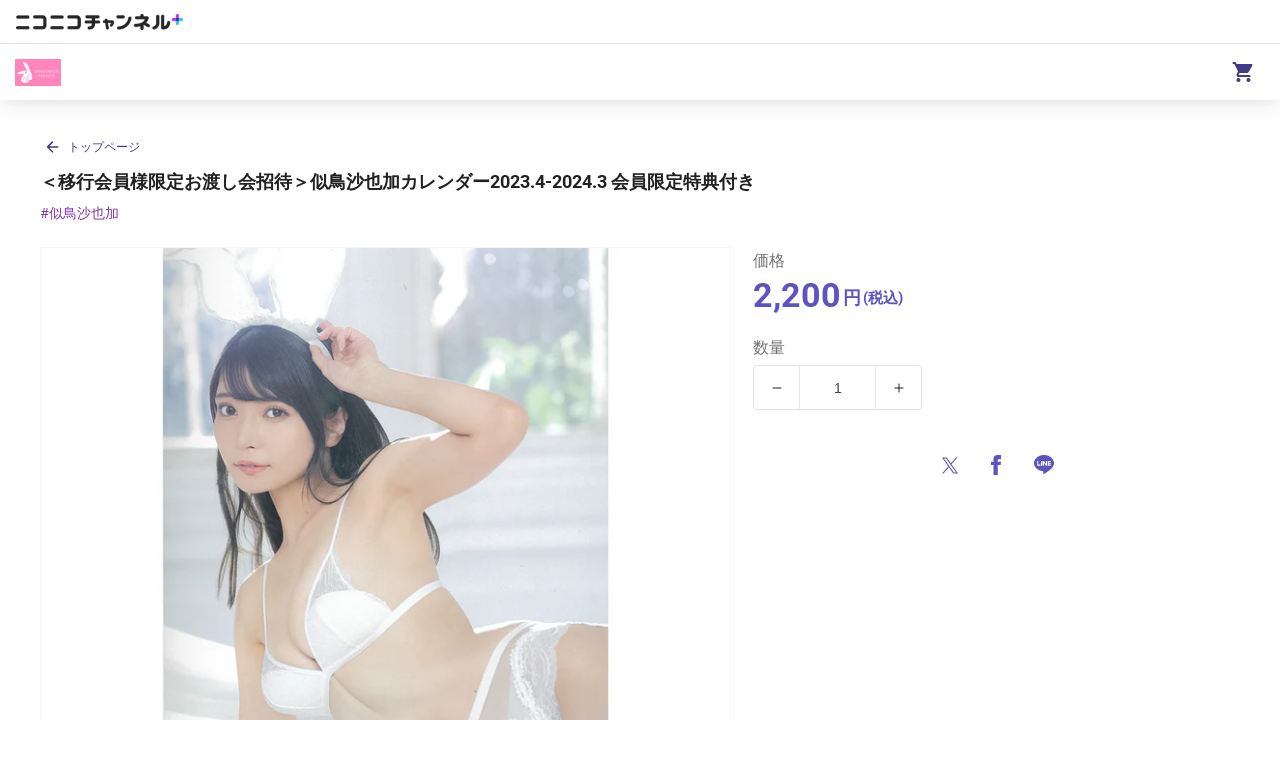

--- FILE ---
content_type: text/html; charset=utf-8
request_url: https://shop.sheeta.com/products/s-00275-00001
body_size: 41508
content:
<!doctype html>
<html class="no-js" lang="ja">
  <head>

       












































    <meta charset="utf-8">
    <meta http-equiv="X-UA-Compatible" content="IE=edge">
    <meta name="viewport" content="width=device-width,initial-scale=1">
    <meta name="theme-color" content="">
    <link rel="canonical" href="https://shop.sheeta.com/products/s-00275-00001">
    <link rel="preconnect" href="https://cdn.shopify.com" crossorigin>
<link rel="icon" type="image/png" href="//shop.sheeta.com/cdn/shop/files/favicon_32x32.png?v=1651038450"><link rel="preconnect" href="https://fonts.shopifycdn.com" crossorigin><title>
      ＜移行会員様限定お渡し会招待＞似鳥沙也加カレンダー2023.4-2024.3 会員限定特典付き
 &ndash; sheeta-shop</title>

    
      <meta name="description" content="【受注期間】2023/3/1 13:00 ～　3/20 20:00・カレンダー本体限界突破のパーフェクト美BODYをビックサイズで！SNS総フォロワー数150万人を超える大人気インフルエンサー、似鳥沙也加の2023年カレンダーが発売！昨年発売した１st写真集でも大胆カットで世間を驚かせた彼女ですが、今回もバニー・制服・ドレス…等々今までに見たことがない新たなコスチュームにも挑戦。キュートでセクシーすぎる珠玉の撮りおろしカットが満載で1年間を楽しめる大充実の内容となっています。※画像は表紙及び帯等、実際とは異なる場合があります。・アクリルスタンドオリジナル画像を使用したファンクラブ限定のアクリルスタンドお渡し会情報などをお送りするため">
    

    

<meta property="og:site_name" content="sheeta-shop">
<meta property="og:url" content="https://shop.sheeta.com/products/s-00275-00001">
<meta property="og:title" content="＜移行会員様限定お渡し会招待＞似鳥沙也加カレンダー2023.4-2024.3 会員限定特典付き">
<meta property="og:type" content="product">
<meta property="og:description" content="【受注期間】2023/3/1 13:00 ～　3/20 20:00・カレンダー本体限界突破のパーフェクト美BODYをビックサイズで！SNS総フォロワー数150万人を超える大人気インフルエンサー、似鳥沙也加の2023年カレンダーが発売！昨年発売した１st写真集でも大胆カットで世間を驚かせた彼女ですが、今回もバニー・制服・ドレス…等々今までに見たことがない新たなコスチュームにも挑戦。キュートでセクシーすぎる珠玉の撮りおろしカットが満載で1年間を楽しめる大充実の内容となっています。※画像は表紙及び帯等、実際とは異なる場合があります。・アクリルスタンドオリジナル画像を使用したファンクラブ限定のアクリルスタンドお渡し会情報などをお送りするため"><meta property="og:image" content="http://shop.sheeta.com/cdn/shop/products/e2f16520bd51247d4e8948f319fd2f96_05b593ac-537a-450a-9a60-c8b36a682813.png?v=1677035538">
  <meta property="og:image:secure_url" content="https://shop.sheeta.com/cdn/shop/products/e2f16520bd51247d4e8948f319fd2f96_05b593ac-537a-450a-9a60-c8b36a682813.png?v=1677035538">
  <meta property="og:image:width" content="1200">
  <meta property="og:image:height" content="1200"><meta property="og:price:amount" content="2,200">
  <meta property="og:price:currency" content="JPY"><meta name="twitter:card" content="summary_large_image">
<meta name="twitter:title" content="＜移行会員様限定お渡し会招待＞似鳥沙也加カレンダー2023.4-2024.3 会員限定特典付き">
<meta name="twitter:description" content="【受注期間】2023/3/1 13:00 ～　3/20 20:00・カレンダー本体限界突破のパーフェクト美BODYをビックサイズで！SNS総フォロワー数150万人を超える大人気インフルエンサー、似鳥沙也加の2023年カレンダーが発売！昨年発売した１st写真集でも大胆カットで世間を驚かせた彼女ですが、今回もバニー・制服・ドレス…等々今までに見たことがない新たなコスチュームにも挑戦。キュートでセクシーすぎる珠玉の撮りおろしカットが満載で1年間を楽しめる大充実の内容となっています。※画像は表紙及び帯等、実際とは異なる場合があります。・アクリルスタンドオリジナル画像を使用したファンクラブ限定のアクリルスタンドお渡し会情報などをお送りするため">


    <script src="https://ajax.googleapis.com/ajax/libs/jquery/3.6.0/jquery.min.js" defer="defer"></script>
    <script src="//shop.sheeta.com/cdn/shop/t/92/assets/global.js?v=106318545550457589851688091624" defer="defer"></script>
    <script src="//shop.sheeta.com/cdn/shop/t/92/assets/custom.js?v=58049270881368745301694761623" defer="defer"></script>

    <script>window.performance && window.performance.mark && window.performance.mark('shopify.content_for_header.start');</script><meta id="shopify-digital-wallet" name="shopify-digital-wallet" content="/61478273275/digital_wallets/dialog">
<link rel="alternate" type="application/json+oembed" href="https://shop.sheeta.com/products/s-00275-00001.oembed">
<script async="async" src="/checkouts/internal/preloads.js?locale=ja-JP"></script>
<script id="shopify-features" type="application/json">{"accessToken":"db1e1b0850183997de2f10429c51f303","betas":["rich-media-storefront-analytics"],"domain":"shop.sheeta.com","predictiveSearch":false,"shopId":61478273275,"locale":"ja"}</script>
<script>var Shopify = Shopify || {};
Shopify.shop = "sheeta-shop.myshopify.com";
Shopify.locale = "ja";
Shopify.currency = {"active":"JPY","rate":"1.0"};
Shopify.country = "JP";
Shopify.theme = {"name":"dwdev-nfc-sheeta_shop\/main","id":134205505787,"schema_name":"Dawn","schema_version":"2.5.0","theme_store_id":null,"role":"main"};
Shopify.theme.handle = "null";
Shopify.theme.style = {"id":null,"handle":null};
Shopify.cdnHost = "shop.sheeta.com/cdn";
Shopify.routes = Shopify.routes || {};
Shopify.routes.root = "/";</script>
<script type="module">!function(o){(o.Shopify=o.Shopify||{}).modules=!0}(window);</script>
<script>!function(o){function n(){var o=[];function n(){o.push(Array.prototype.slice.apply(arguments))}return n.q=o,n}var t=o.Shopify=o.Shopify||{};t.loadFeatures=n(),t.autoloadFeatures=n()}(window);</script>
<script id="shop-js-analytics" type="application/json">{"pageType":"product"}</script>
<script defer="defer" async type="module" src="//shop.sheeta.com/cdn/shopifycloud/shop-js/modules/v2/client.init-shop-cart-sync_0MstufBG.ja.esm.js"></script>
<script defer="defer" async type="module" src="//shop.sheeta.com/cdn/shopifycloud/shop-js/modules/v2/chunk.common_jll-23Z1.esm.js"></script>
<script defer="defer" async type="module" src="//shop.sheeta.com/cdn/shopifycloud/shop-js/modules/v2/chunk.modal_HXih6-AF.esm.js"></script>
<script type="module">
  await import("//shop.sheeta.com/cdn/shopifycloud/shop-js/modules/v2/client.init-shop-cart-sync_0MstufBG.ja.esm.js");
await import("//shop.sheeta.com/cdn/shopifycloud/shop-js/modules/v2/chunk.common_jll-23Z1.esm.js");
await import("//shop.sheeta.com/cdn/shopifycloud/shop-js/modules/v2/chunk.modal_HXih6-AF.esm.js");

  window.Shopify.SignInWithShop?.initShopCartSync?.({"fedCMEnabled":true,"windoidEnabled":true});

</script>
<script>(function() {
  var isLoaded = false;
  function asyncLoad() {
    if (isLoaded) return;
    isLoaded = true;
    var urls = ["\/\/d1liekpayvooaz.cloudfront.net\/apps\/customizery\/customizery.js?shop=sheeta-shop.myshopify.com","https:\/\/app-easy-product-downloads.fr\/js\/ajax\/easy_product_dl_get_product_download.js?shop=sheeta-shop.myshopify.com","https:\/\/app-easy-product-downloads.fr\/js\/ajax\/easy_product_dl_get_product_download.js?shop=sheeta-shop.myshopify.com"];
    for (var i = 0; i < urls.length; i++) {
      var s = document.createElement('script');
      s.type = 'text/javascript';
      s.async = true;
      s.src = urls[i];
      var x = document.getElementsByTagName('script')[0];
      x.parentNode.insertBefore(s, x);
    }
  };
  if(window.attachEvent) {
    window.attachEvent('onload', asyncLoad);
  } else {
    window.addEventListener('load', asyncLoad, false);
  }
})();</script>
<script id="__st">var __st={"a":61478273275,"offset":32400,"reqid":"59811313-5b82-4c0a-88cc-118bc9d83916-1769440943","pageurl":"shop.sheeta.com\/products\/s-00275-00001","u":"71f1526417f8","p":"product","rtyp":"product","rid":8061199024379};</script>
<script>window.ShopifyPaypalV4VisibilityTracking = true;</script>
<script id="captcha-bootstrap">!function(){'use strict';const t='contact',e='account',n='new_comment',o=[[t,t],['blogs',n],['comments',n],[t,'customer']],c=[[e,'customer_login'],[e,'guest_login'],[e,'recover_customer_password'],[e,'create_customer']],r=t=>t.map((([t,e])=>`form[action*='/${t}']:not([data-nocaptcha='true']) input[name='form_type'][value='${e}']`)).join(','),a=t=>()=>t?[...document.querySelectorAll(t)].map((t=>t.form)):[];function s(){const t=[...o],e=r(t);return a(e)}const i='password',u='form_key',d=['recaptcha-v3-token','g-recaptcha-response','h-captcha-response',i],f=()=>{try{return window.sessionStorage}catch{return}},m='__shopify_v',_=t=>t.elements[u];function p(t,e,n=!1){try{const o=window.sessionStorage,c=JSON.parse(o.getItem(e)),{data:r}=function(t){const{data:e,action:n}=t;return t[m]||n?{data:e,action:n}:{data:t,action:n}}(c);for(const[e,n]of Object.entries(r))t.elements[e]&&(t.elements[e].value=n);n&&o.removeItem(e)}catch(o){console.error('form repopulation failed',{error:o})}}const l='form_type',E='cptcha';function T(t){t.dataset[E]=!0}const w=window,h=w.document,L='Shopify',v='ce_forms',y='captcha';let A=!1;((t,e)=>{const n=(g='f06e6c50-85a8-45c8-87d0-21a2b65856fe',I='https://cdn.shopify.com/shopifycloud/storefront-forms-hcaptcha/ce_storefront_forms_captcha_hcaptcha.v1.5.2.iife.js',D={infoText:'hCaptchaによる保護',privacyText:'プライバシー',termsText:'利用規約'},(t,e,n)=>{const o=w[L][v],c=o.bindForm;if(c)return c(t,g,e,D).then(n);var r;o.q.push([[t,g,e,D],n]),r=I,A||(h.body.append(Object.assign(h.createElement('script'),{id:'captcha-provider',async:!0,src:r})),A=!0)});var g,I,D;w[L]=w[L]||{},w[L][v]=w[L][v]||{},w[L][v].q=[],w[L][y]=w[L][y]||{},w[L][y].protect=function(t,e){n(t,void 0,e),T(t)},Object.freeze(w[L][y]),function(t,e,n,w,h,L){const[v,y,A,g]=function(t,e,n){const i=e?o:[],u=t?c:[],d=[...i,...u],f=r(d),m=r(i),_=r(d.filter((([t,e])=>n.includes(e))));return[a(f),a(m),a(_),s()]}(w,h,L),I=t=>{const e=t.target;return e instanceof HTMLFormElement?e:e&&e.form},D=t=>v().includes(t);t.addEventListener('submit',(t=>{const e=I(t);if(!e)return;const n=D(e)&&!e.dataset.hcaptchaBound&&!e.dataset.recaptchaBound,o=_(e),c=g().includes(e)&&(!o||!o.value);(n||c)&&t.preventDefault(),c&&!n&&(function(t){try{if(!f())return;!function(t){const e=f();if(!e)return;const n=_(t);if(!n)return;const o=n.value;o&&e.removeItem(o)}(t);const e=Array.from(Array(32),(()=>Math.random().toString(36)[2])).join('');!function(t,e){_(t)||t.append(Object.assign(document.createElement('input'),{type:'hidden',name:u})),t.elements[u].value=e}(t,e),function(t,e){const n=f();if(!n)return;const o=[...t.querySelectorAll(`input[type='${i}']`)].map((({name:t})=>t)),c=[...d,...o],r={};for(const[a,s]of new FormData(t).entries())c.includes(a)||(r[a]=s);n.setItem(e,JSON.stringify({[m]:1,action:t.action,data:r}))}(t,e)}catch(e){console.error('failed to persist form',e)}}(e),e.submit())}));const S=(t,e)=>{t&&!t.dataset[E]&&(n(t,e.some((e=>e===t))),T(t))};for(const o of['focusin','change'])t.addEventListener(o,(t=>{const e=I(t);D(e)&&S(e,y())}));const B=e.get('form_key'),M=e.get(l),P=B&&M;t.addEventListener('DOMContentLoaded',(()=>{const t=y();if(P)for(const e of t)e.elements[l].value===M&&p(e,B);[...new Set([...A(),...v().filter((t=>'true'===t.dataset.shopifyCaptcha))])].forEach((e=>S(e,t)))}))}(h,new URLSearchParams(w.location.search),n,t,e,['guest_login'])})(!0,!0)}();</script>
<script integrity="sha256-4kQ18oKyAcykRKYeNunJcIwy7WH5gtpwJnB7kiuLZ1E=" data-source-attribution="shopify.loadfeatures" defer="defer" src="//shop.sheeta.com/cdn/shopifycloud/storefront/assets/storefront/load_feature-a0a9edcb.js" crossorigin="anonymous"></script>
<script data-source-attribution="shopify.dynamic_checkout.dynamic.init">var Shopify=Shopify||{};Shopify.PaymentButton=Shopify.PaymentButton||{isStorefrontPortableWallets:!0,init:function(){window.Shopify.PaymentButton.init=function(){};var t=document.createElement("script");t.src="https://shop.sheeta.com/cdn/shopifycloud/portable-wallets/latest/portable-wallets.ja.js",t.type="module",document.head.appendChild(t)}};
</script>
<script data-source-attribution="shopify.dynamic_checkout.buyer_consent">
  function portableWalletsHideBuyerConsent(e){var t=document.getElementById("shopify-buyer-consent"),n=document.getElementById("shopify-subscription-policy-button");t&&n&&(t.classList.add("hidden"),t.setAttribute("aria-hidden","true"),n.removeEventListener("click",e))}function portableWalletsShowBuyerConsent(e){var t=document.getElementById("shopify-buyer-consent"),n=document.getElementById("shopify-subscription-policy-button");t&&n&&(t.classList.remove("hidden"),t.removeAttribute("aria-hidden"),n.addEventListener("click",e))}window.Shopify?.PaymentButton&&(window.Shopify.PaymentButton.hideBuyerConsent=portableWalletsHideBuyerConsent,window.Shopify.PaymentButton.showBuyerConsent=portableWalletsShowBuyerConsent);
</script>
<script data-source-attribution="shopify.dynamic_checkout.cart.bootstrap">document.addEventListener("DOMContentLoaded",(function(){function t(){return document.querySelector("shopify-accelerated-checkout-cart, shopify-accelerated-checkout")}if(t())Shopify.PaymentButton.init();else{new MutationObserver((function(e,n){t()&&(Shopify.PaymentButton.init(),n.disconnect())})).observe(document.body,{childList:!0,subtree:!0})}}));
</script>
<script id="sections-script" data-sections="header_custom,main-product-custom,footer_custom" defer="defer" src="//shop.sheeta.com/cdn/shop/t/92/compiled_assets/scripts.js?v=30538"></script>
<script>window.performance && window.performance.mark && window.performance.mark('shopify.content_for_header.end');</script>


    <style data-shopify>
      @font-face {
  font-family: Roboto;
  font-weight: 400;
  font-style: normal;
  font-display: swap;
  src: url("//shop.sheeta.com/cdn/fonts/roboto/roboto_n4.2019d890f07b1852f56ce63ba45b2db45d852cba.woff2") format("woff2"),
       url("//shop.sheeta.com/cdn/fonts/roboto/roboto_n4.238690e0007583582327135619c5f7971652fa9d.woff") format("woff");
}

      @font-face {
  font-family: Roboto;
  font-weight: 700;
  font-style: normal;
  font-display: swap;
  src: url("//shop.sheeta.com/cdn/fonts/roboto/roboto_n7.f38007a10afbbde8976c4056bfe890710d51dec2.woff2") format("woff2"),
       url("//shop.sheeta.com/cdn/fonts/roboto/roboto_n7.94bfdd3e80c7be00e128703d245c207769d763f9.woff") format("woff");
}

      @font-face {
  font-family: Roboto;
  font-weight: 400;
  font-style: italic;
  font-display: swap;
  src: url("//shop.sheeta.com/cdn/fonts/roboto/roboto_i4.57ce898ccda22ee84f49e6b57ae302250655e2d4.woff2") format("woff2"),
       url("//shop.sheeta.com/cdn/fonts/roboto/roboto_i4.b21f3bd061cbcb83b824ae8c7671a82587b264bf.woff") format("woff");
}

      @font-face {
  font-family: Roboto;
  font-weight: 700;
  font-style: italic;
  font-display: swap;
  src: url("//shop.sheeta.com/cdn/fonts/roboto/roboto_i7.7ccaf9410746f2c53340607c42c43f90a9005937.woff2") format("woff2"),
       url("//shop.sheeta.com/cdn/fonts/roboto/roboto_i7.49ec21cdd7148292bffea74c62c0df6e93551516.woff") format("woff");
}

      @font-face {
  font-family: Roboto;
  font-weight: 400;
  font-style: normal;
  font-display: swap;
  src: url("//shop.sheeta.com/cdn/fonts/roboto/roboto_n4.2019d890f07b1852f56ce63ba45b2db45d852cba.woff2") format("woff2"),
       url("//shop.sheeta.com/cdn/fonts/roboto/roboto_n4.238690e0007583582327135619c5f7971652fa9d.woff") format("woff");
}


      :root {
        --font-body-family: "Roboto" , "Noto Sans JP" , sans-serif;
        --font-body-style: normal;
        --font-body-weight: 400;

        --font-heading-family: "Roboto" , "Noto Sans JP" , sans-serif;
        --font-heading-style: normal;
        --font-heading-weight: 400;

        --font-body-scale: 1.0;
        --font-heading-scale: 1.0;

        --color-base-text: 18, 18, 18;
        --color-base-background-1: 255, 255, 255;
        --color-base-background-2: 224, 224, 224;
        --color-base-solid-button-labels: 0, 0, 0;
        --color-base-outline-button-labels: 18, 18, 18;
        --color-base-accent-1: 255, 87, 51;
        --color-base-accent-2: 51, 196, 255;
        --payment-terms-background-color: #FFFFFF;

        --gradient-base-background-1: #FFFFFF;
        --gradient-base-background-2: #e0e0e0;
        --gradient-base-accent-1: #ff5733;
        --gradient-base-accent-2: #33c4ff;

        --page-width: 160rem;
        --page-width-margin: 2rem;
      }

      *,
      *::before,
      *::after {
        box-sizing: inherit;
      }

      html {
        box-sizing: border-box;
        font-size: calc(var(--font-body-scale) * 62.5%);
        height: 100%;
      }

      body {
        display: grid;
        grid-template-rows: auto auto 1fr auto;
        grid-template-columns: 100%;
        min-height: 100%;
        margin: 0;
        font-size: 1.5rem;
        letter-spacing: 0.06rem;
        line-height: calc(1 + 0.8 / var(--font-body-scale));
        font-family: var(--font-body-family);
        font-style: var(--font-body-style);
        font-weight: var(--font-body-weight);
      }

      @media screen and (min-width: 750px) {
        body {
          font-size: 1.6rem;
        }
      }
    </style>

    <link href="//shop.sheeta.com/cdn/shop/t/92/assets/base.css?v=58020820912524917371659081363" rel="stylesheet" type="text/css" media="all" />
    <link href="//shop.sheeta.com/cdn/shop/t/92/assets/custom.min.css?v=59392155410152593271695692373" rel="stylesheet" type="text/css" media="all" />
    <link href="//shop.sheeta.com/cdn/shop/t/92/assets/dw-custom.css?v=1195842297028337601742812524" rel="stylesheet" type="text/css" media="all" />
<link rel="preload" as="font" href="//shop.sheeta.com/cdn/fonts/roboto/roboto_n4.2019d890f07b1852f56ce63ba45b2db45d852cba.woff2" type="font/woff2" crossorigin><link rel="preload" as="font" href="//shop.sheeta.com/cdn/fonts/roboto/roboto_n4.2019d890f07b1852f56ce63ba45b2db45d852cba.woff2" type="font/woff2" crossorigin><link rel="stylesheet" href="//shop.sheeta.com/cdn/shop/t/92/assets/component-predictive-search.css?v=10425135875555615991659081357" media="print" onload="this.media='all'"><script>document.documentElement.className = document.documentElement.className.replace('no-js', 'js');
    if (Shopify.designMode) {
      document.documentElement.classList.add('shopify-design-mode');
    }
    </script>
  <!-- BEGIN app block: shopify://apps/kor-order-limit-quantity/blocks/app-embed/143c1e59-4c01-4de6-ad3e-90b86ada592d -->


<!-- BEGIN app snippet: mc-checkout --><script type="text/javascript">
  
  const mcLimitKORData1 = {"priority":{"default_priority":["VARIANT_LIMIT","PRODUCT_LIMIT","COLLECTION_MIN_MAX","TAG_LIMIT","GLOBAL_LIMIT"],"cart_amount":["CART_LIMIT","AMOUNT_LIMIT","TAGS_AMOUNT_LIMIT","TOTAL_WEIGHT"]},"config":{"override_amount":null},"messages":{"upper_limit_msg":"\u003cstrong\u003e{%-product_title-%}\u003c\/strong\u003eは最大\u003cstrong\u003e{%-limit-%} \u003c\/strong\u003e個まで購入できます。","lower_limit_msg":"You Need to Purchase at least \u003cstrong\u003e{%-limit-%} \u003c\/strong\u003e Qty of \u003cstrong\u003e{%-product_title-%}\u003c\/strong\u003e.","increment_limit_msg":"Please buy \u003cstrong\u003e{%-product_name-%}\u003c\/strong\u003e in Multiply Qty of \u003cstrong\u003e{%-incremental_qty_limit-%}\u003c\/strong\u003e.","lifetime_limit_msg":"\u003cstrong\u003e{%-product_title-%}\u003c\/strong\u003eは最大\u003cstrong\u003e{%-limit-%} \u003c\/strong\u003e個まで購入できます。"},"global":{"info":null},"products":{"info":{"7818332373243":{"purchase_limit":2,"min_purchase_limit":1,"increment_qty":null,"life_time_limit":999},"7818333061371":{"purchase_limit":2,"min_purchase_limit":1,"increment_qty":null,"life_time_limit":999},"7990812573947":{"purchase_limit":999,"min_purchase_limit":1,"increment_qty":null,"life_time_limit":3},"7990818865403":{"purchase_limit":999,"min_purchase_limit":1,"increment_qty":null,"life_time_limit":2},"8026393247995":{"purchase_limit":999,"min_purchase_limit":1,"increment_qty":null,"life_time_limit":1},"8042554032379":{"purchase_limit":999,"min_purchase_limit":1,"increment_qty":null,"life_time_limit":1},"8061189783803":{"purchase_limit":3,"min_purchase_limit":1,"increment_qty":null,"life_time_limit":999},"8061199024379":{"purchase_limit":3,"min_purchase_limit":1,"increment_qty":null,"life_time_limit":999},"8061293658363":{"purchase_limit":3,"min_purchase_limit":1,"increment_qty":null,"life_time_limit":999},"8061299491067":{"purchase_limit":3,"min_purchase_limit":1,"increment_qty":null,"life_time_limit":999},"8188826976507":{"purchase_limit":1,"min_purchase_limit":1,"increment_qty":null,"life_time_limit":999},"8188827042043":{"purchase_limit":1,"min_purchase_limit":1,"increment_qty":null,"life_time_limit":999},"8188827074811":{"purchase_limit":1,"min_purchase_limit":1,"increment_qty":null,"life_time_limit":999},"8188827173115":{"purchase_limit":1,"min_purchase_limit":1,"increment_qty":null,"life_time_limit":999},"8188827205883":{"purchase_limit":1,"min_purchase_limit":1,"increment_qty":null,"life_time_limit":999},"8188827238651":{"purchase_limit":1,"min_purchase_limit":1,"increment_qty":null,"life_time_limit":999},"8188827271419":{"purchase_limit":1,"min_purchase_limit":1,"increment_qty":null,"life_time_limit":999},"8188827304187":{"purchase_limit":1,"min_purchase_limit":1,"increment_qty":null,"life_time_limit":999},"8188827336955":{"purchase_limit":1,"min_purchase_limit":1,"increment_qty":null,"life_time_limit":999},"8188827402491":{"purchase_limit":1,"min_purchase_limit":1,"increment_qty":null,"life_time_limit":999},"8188827435259":{"purchase_limit":1,"min_purchase_limit":1,"increment_qty":null,"life_time_limit":999},"8188827468027":{"purchase_limit":1,"min_purchase_limit":1,"increment_qty":null,"life_time_limit":999},"8188827500795":{"purchase_limit":1,"min_purchase_limit":1,"increment_qty":null,"life_time_limit":999},"8188827533563":{"purchase_limit":1,"min_purchase_limit":1,"increment_qty":null,"life_time_limit":999},"8188827566331":{"purchase_limit":1,"min_purchase_limit":1,"increment_qty":null,"life_time_limit":999},"8188827631867":{"purchase_limit":1,"min_purchase_limit":1,"increment_qty":null,"life_time_limit":999},"8188827664635":{"purchase_limit":1,"min_purchase_limit":1,"increment_qty":null,"life_time_limit":999},"8188827697403":{"purchase_limit":1,"min_purchase_limit":1,"increment_qty":null,"life_time_limit":999},"8188827730171":{"purchase_limit":1,"min_purchase_limit":1,"increment_qty":null,"life_time_limit":999},"8188827762939":{"purchase_limit":1,"min_purchase_limit":1,"increment_qty":null,"life_time_limit":999},"8188827795707":{"purchase_limit":1,"min_purchase_limit":1,"increment_qty":null,"life_time_limit":999},"8188827861243":{"purchase_limit":1,"min_purchase_limit":1,"increment_qty":null,"life_time_limit":999},"8188827894011":{"purchase_limit":1,"min_purchase_limit":1,"increment_qty":null,"life_time_limit":999},"8188827926779":{"purchase_limit":1,"min_purchase_limit":1,"increment_qty":null,"life_time_limit":999},"8188827992315":{"purchase_limit":1,"min_purchase_limit":1,"increment_qty":null,"life_time_limit":999},"8188828025083":{"purchase_limit":1,"min_purchase_limit":1,"increment_qty":null,"life_time_limit":999},"8188828057851":{"purchase_limit":1,"min_purchase_limit":1,"increment_qty":null,"life_time_limit":999},"8188828123387":{"purchase_limit":1,"min_purchase_limit":1,"increment_qty":null,"life_time_limit":999},"8188828156155":{"purchase_limit":1,"min_purchase_limit":1,"increment_qty":null,"life_time_limit":999},"8188828188923":{"purchase_limit":1,"min_purchase_limit":1,"increment_qty":null,"life_time_limit":999},"8188828221691":{"purchase_limit":1,"min_purchase_limit":1,"increment_qty":null,"life_time_limit":999},"8188828254459":{"purchase_limit":1,"min_purchase_limit":1,"increment_qty":null,"life_time_limit":999},"8188828319995":{"purchase_limit":1,"min_purchase_limit":1,"increment_qty":null,"life_time_limit":999},"8188828385531":{"purchase_limit":1,"min_purchase_limit":1,"increment_qty":null,"life_time_limit":999},"8188828418299":{"purchase_limit":1,"min_purchase_limit":1,"increment_qty":null,"life_time_limit":999},"8188828451067":{"purchase_limit":1,"min_purchase_limit":1,"increment_qty":null,"life_time_limit":999},"8188828483835":{"purchase_limit":1,"min_purchase_limit":1,"increment_qty":null,"life_time_limit":999},"8188828549371":{"purchase_limit":1,"min_purchase_limit":1,"increment_qty":null,"life_time_limit":999},"8188828614907":{"purchase_limit":1,"min_purchase_limit":1,"increment_qty":null,"life_time_limit":999},"8188828680443":{"purchase_limit":1,"min_purchase_limit":1,"increment_qty":null,"life_time_limit":999},"8188828745979":{"purchase_limit":1,"min_purchase_limit":1,"increment_qty":null,"life_time_limit":999},"8188828778747":{"purchase_limit":1,"min_purchase_limit":1,"increment_qty":null,"life_time_limit":999},"8188828844283":{"purchase_limit":1,"min_purchase_limit":1,"increment_qty":null,"life_time_limit":999},"8188828877051":{"purchase_limit":1,"min_purchase_limit":1,"increment_qty":null,"life_time_limit":999},"8188828942587":{"purchase_limit":1,"min_purchase_limit":1,"increment_qty":null,"life_time_limit":999},"8188828975355":{"purchase_limit":1,"min_purchase_limit":1,"increment_qty":null,"life_time_limit":999},"8188829008123":{"purchase_limit":1,"min_purchase_limit":1,"increment_qty":null,"life_time_limit":999},"8202131079419":{"purchase_limit":1,"min_purchase_limit":1,"increment_qty":null,"life_time_limit":1},"8224660521211":{"purchase_limit":1,"min_purchase_limit":1,"increment_qty":null,"life_time_limit":1},"8224663240955":{"purchase_limit":3,"min_purchase_limit":1,"increment_qty":null,"life_time_limit":3},"8278801383675":{"purchase_limit":2,"min_purchase_limit":1,"increment_qty":null,"life_time_limit":2},"8278803448059":{"purchase_limit":2,"min_purchase_limit":1,"increment_qty":null,"life_time_limit":2},"8278804627707":{"purchase_limit":2,"min_purchase_limit":1,"increment_qty":null,"life_time_limit":2},"8285475143931":{"purchase_limit":1,"min_purchase_limit":1,"increment_qty":null,"life_time_limit":999},"8285475242235":{"purchase_limit":1,"min_purchase_limit":1,"increment_qty":null,"life_time_limit":999},"8285475504379":{"purchase_limit":1,"min_purchase_limit":1,"increment_qty":null,"life_time_limit":999},"8289016971515":{"purchase_limit":1,"min_purchase_limit":1,"increment_qty":null,"life_time_limit":1},"8289030111483":{"purchase_limit":1,"min_purchase_limit":1,"increment_qty":null,"life_time_limit":1},"8302398210299":{"purchase_limit":1,"min_purchase_limit":1,"increment_qty":null,"life_time_limit":999},"8302426456315":{"purchase_limit":1,"min_purchase_limit":1,"increment_qty":null,"life_time_limit":999},"8302421901563":{"purchase_limit":1,"min_purchase_limit":1,"increment_qty":null,"life_time_limit":999},"8302416494843":{"purchase_limit":1,"min_purchase_limit":1,"increment_qty":null,"life_time_limit":999},"8302425932027":{"purchase_limit":1,"min_purchase_limit":1,"increment_qty":null,"life_time_limit":999},"8302424523003":{"purchase_limit":1,"min_purchase_limit":1,"increment_qty":null,"life_time_limit":999},"8302423310587":{"purchase_limit":1,"min_purchase_limit":1,"increment_qty":null,"life_time_limit":999},"8302426292475":{"purchase_limit":1,"min_purchase_limit":1,"increment_qty":null,"life_time_limit":999},"8356036411643":{"purchase_limit":1,"min_purchase_limit":1,"increment_qty":null,"life_time_limit":999},"8356038377723":{"purchase_limit":1,"min_purchase_limit":1,"increment_qty":null,"life_time_limit":999},"8346622558459":{"purchase_limit":1,"min_purchase_limit":1,"increment_qty":null,"life_time_limit":999},"8350053826811":{"purchase_limit":1,"min_purchase_limit":1,"increment_qty":null,"life_time_limit":999},"8346833027323":{"purchase_limit":1,"min_purchase_limit":1,"increment_qty":null,"life_time_limit":999},"8350100095227":{"purchase_limit":1,"min_purchase_limit":1,"increment_qty":null,"life_time_limit":999},"8346853802235":{"purchase_limit":2,"min_purchase_limit":1,"increment_qty":null,"life_time_limit":999},"8346896662779":{"purchase_limit":2,"min_purchase_limit":1,"increment_qty":null,"life_time_limit":999},"8346907050235":{"purchase_limit":2,"min_purchase_limit":1,"increment_qty":null,"life_time_limit":999},"8346916389115":{"purchase_limit":1,"min_purchase_limit":1,"increment_qty":null,"life_time_limit":999},"8346923139323":{"purchase_limit":1,"min_purchase_limit":1,"increment_qty":null,"life_time_limit":999},"8346930249979":{"purchase_limit":1,"min_purchase_limit":1,"increment_qty":null,"life_time_limit":999},"8346937229563":{"purchase_limit":1,"min_purchase_limit":1,"increment_qty":null,"life_time_limit":999},"8346944372987":{"purchase_limit":1,"min_purchase_limit":1,"increment_qty":null,"life_time_limit":999},"8346948960507":{"purchase_limit":1,"min_purchase_limit":1,"increment_qty":null,"life_time_limit":999},"8569388400891":{"purchase_limit":5,"min_purchase_limit":1,"increment_qty":null,"life_time_limit":999},"8569389613307":{"purchase_limit":5,"min_purchase_limit":1,"increment_qty":null,"life_time_limit":999},"8626516689147":{"purchase_limit":1,"min_purchase_limit":1,"increment_qty":null,"life_time_limit":1},"8745084256507":{"purchase_limit":999,"min_purchase_limit":1,"increment_qty":null,"life_time_limit":2},"8745540321531":{"purchase_limit":999,"min_purchase_limit":1,"increment_qty":null,"life_time_limit":2},"8745542844667":{"purchase_limit":999,"min_purchase_limit":1,"increment_qty":null,"life_time_limit":2},"8745553133819":{"purchase_limit":999,"min_purchase_limit":1,"increment_qty":null,"life_time_limit":2},"8745556541691":{"purchase_limit":999,"min_purchase_limit":1,"increment_qty":null,"life_time_limit":2},"8745559392507":{"purchase_limit":999,"min_purchase_limit":1,"increment_qty":null,"life_time_limit":2},"8788471054587":{"purchase_limit":1,"min_purchase_limit":1,"increment_qty":null,"life_time_limit":999},"8806598279419":{"purchase_limit":999,"min_purchase_limit":1,"increment_qty":null,"life_time_limit":20},"8806599196923":{"purchase_limit":999,"min_purchase_limit":1,"increment_qty":null,"life_time_limit":2},"8806599885051":{"purchase_limit":999,"min_purchase_limit":1,"increment_qty":null,"life_time_limit":2},"8838434750715":{"purchase_limit":10,"min_purchase_limit":1,"increment_qty":null,"life_time_limit":999},"8860979331323":{"purchase_limit":1,"min_purchase_limit":1,"increment_qty":null,"life_time_limit":1},"8880135569659":{"purchase_limit":2,"min_purchase_limit":1,"increment_qty":null,"life_time_limit":2},"8880139108603":{"purchase_limit":2,"min_purchase_limit":1,"increment_qty":null,"life_time_limit":2},"8905542041851":{"purchase_limit":10,"min_purchase_limit":1,"increment_qty":null,"life_time_limit":10},"8905560785147":{"purchase_limit":2,"min_purchase_limit":1,"increment_qty":null,"life_time_limit":2},"8905569370363":{"purchase_limit":2,"min_purchase_limit":1,"increment_qty":null,"life_time_limit":2},"8905589063931":{"purchase_limit":2,"min_purchase_limit":1,"increment_qty":null,"life_time_limit":2},"8905600205051":{"purchase_limit":3,"min_purchase_limit":1,"increment_qty":null,"life_time_limit":3},"8912442786043":{"purchase_limit":1,"min_purchase_limit":1,"increment_qty":null,"life_time_limit":1},"8771977773307":{"purchase_limit":2,"min_purchase_limit":1,"increment_qty":null,"life_time_limit":999},"8953563349243":{"purchase_limit":1,"min_purchase_limit":1,"increment_qty":null,"life_time_limit":1},"8953565774075":{"purchase_limit":2,"min_purchase_limit":1,"increment_qty":null,"life_time_limit":2},"8953567019259":{"purchase_limit":2,"min_purchase_limit":1,"increment_qty":null,"life_time_limit":2},"8953569935611":{"purchase_limit":2,"min_purchase_limit":1,"increment_qty":null,"life_time_limit":2},"8953575899387":{"purchase_limit":2,"min_purchase_limit":1,"increment_qty":null,"life_time_limit":2},"8953578291451":{"purchase_limit":2,"min_purchase_limit":1,"increment_qty":null,"life_time_limit":2},"8953580093691":{"purchase_limit":2,"min_purchase_limit":1,"increment_qty":null,"life_time_limit":2},"8954854277371":{"purchase_limit":2,"min_purchase_limit":1,"increment_qty":null,"life_time_limit":2},"8954859389179":{"purchase_limit":2,"min_purchase_limit":1,"increment_qty":null,"life_time_limit":2},"8954902741243":{"purchase_limit":2,"min_purchase_limit":1,"increment_qty":null,"life_time_limit":2},"8954970865915":{"purchase_limit":2,"min_purchase_limit":1,"increment_qty":null,"life_time_limit":2},"8954998259963":{"purchase_limit":2,"min_purchase_limit":1,"increment_qty":null,"life_time_limit":2},"8954999636219":{"purchase_limit":2,"min_purchase_limit":1,"increment_qty":null,"life_time_limit":2},"8980135706875":{"purchase_limit":5,"min_purchase_limit":1,"increment_qty":null,"life_time_limit":5},"8981188575483":{"purchase_limit":5,"min_purchase_limit":1,"increment_qty":null,"life_time_limit":5},"8981212659963":{"purchase_limit":5,"min_purchase_limit":1,"increment_qty":null,"life_time_limit":5},"8981215740155":{"purchase_limit":5,"min_purchase_limit":1,"increment_qty":null,"life_time_limit":5},"8981227274491":{"purchase_limit":2,"min_purchase_limit":1,"increment_qty":null,"life_time_limit":2},"8981239464187":{"purchase_limit":2,"min_purchase_limit":1,"increment_qty":null,"life_time_limit":2},"8981245067515":{"purchase_limit":2,"min_purchase_limit":1,"increment_qty":null,"life_time_limit":2},"8981252931835":{"purchase_limit":2,"min_purchase_limit":1,"increment_qty":null,"life_time_limit":2},"8981260337403":{"purchase_limit":2,"min_purchase_limit":1,"increment_qty":null,"life_time_limit":2},"8984401084667":{"purchase_limit":2,"min_purchase_limit":1,"increment_qty":null,"life_time_limit":2},"8984401608955":{"purchase_limit":2,"min_purchase_limit":1,"increment_qty":null,"life_time_limit":2},"8984402690299":{"purchase_limit":2,"min_purchase_limit":1,"increment_qty":null,"life_time_limit":2},"8984428839163":{"purchase_limit":2,"min_purchase_limit":1,"increment_qty":null,"life_time_limit":2},"8984430772475":{"purchase_limit":2,"min_purchase_limit":1,"increment_qty":null,"life_time_limit":2},"8985183748347":{"purchase_limit":5,"min_purchase_limit":1,"increment_qty":null,"life_time_limit":5},"8985181323515":{"purchase_limit":5,"min_purchase_limit":1,"increment_qty":null,"life_time_limit":5},"8986623803643":{"purchase_limit":2,"min_purchase_limit":1,"increment_qty":null,"life_time_limit":2},"8986627932411":{"purchase_limit":2,"min_purchase_limit":1,"increment_qty":null,"life_time_limit":2},"8999111393531":{"purchase_limit":2,"min_purchase_limit":1,"increment_qty":null,"life_time_limit":2},"8999111426299":{"purchase_limit":2,"min_purchase_limit":1,"increment_qty":null,"life_time_limit":2},"8999111852283":{"purchase_limit":2,"min_purchase_limit":1,"increment_qty":null,"life_time_limit":2},"8999112081659":{"purchase_limit":2,"min_purchase_limit":1,"increment_qty":null,"life_time_limit":2},"8999112671483":{"purchase_limit":2,"min_purchase_limit":1,"increment_qty":null,"life_time_limit":2},"8999112704251":{"purchase_limit":2,"min_purchase_limit":1,"increment_qty":null,"life_time_limit":2},"9001690169595":{"purchase_limit":2,"min_purchase_limit":1,"increment_qty":null,"life_time_limit":2},"9008500900091":{"purchase_limit":2,"min_purchase_limit":1,"increment_qty":null,"life_time_limit":2},"9008500998395":{"purchase_limit":2,"min_purchase_limit":1,"increment_qty":null,"life_time_limit":2},"9008501358843":{"purchase_limit":2,"min_purchase_limit":1,"increment_qty":null,"life_time_limit":2},"9014992175355":{"purchase_limit":3,"min_purchase_limit":1,"increment_qty":null,"life_time_limit":3},"9019125367035":{"purchase_limit":2,"min_purchase_limit":1,"increment_qty":null,"life_time_limit":2},"9019128643835":{"purchase_limit":2,"min_purchase_limit":1,"increment_qty":null,"life_time_limit":2},"9019075657979":{"purchase_limit":1,"min_purchase_limit":1,"increment_qty":null,"life_time_limit":1},"9018392477947":{"purchase_limit":2,"min_purchase_limit":1,"increment_qty":null,"life_time_limit":999},"9018395066619":{"purchase_limit":2,"min_purchase_limit":1,"increment_qty":null,"life_time_limit":999},"9018395295995":{"purchase_limit":2,"min_purchase_limit":1,"increment_qty":null,"life_time_limit":999},"9018395328763":{"purchase_limit":2,"min_purchase_limit":1,"increment_qty":null,"life_time_limit":999},"9093454987515":{"purchase_limit":2,"min_purchase_limit":1,"increment_qty":null,"life_time_limit":2},"9093468422395":{"purchase_limit":2,"min_purchase_limit":1,"increment_qty":null,"life_time_limit":2},"9093469569275":{"purchase_limit":2,"min_purchase_limit":1,"increment_qty":null,"life_time_limit":2},"9093470716155":{"purchase_limit":2,"min_purchase_limit":1,"increment_qty":null,"life_time_limit":2},"9098159882491":{"purchase_limit":10,"min_purchase_limit":1,"increment_qty":null,"life_time_limit":10},"9153807679739":{"purchase_limit":2,"min_purchase_limit":1,"increment_qty":null,"life_time_limit":2},"9153815249147":{"purchase_limit":2,"min_purchase_limit":1,"increment_qty":null,"life_time_limit":2},"9153822818555":{"purchase_limit":2,"min_purchase_limit":1,"increment_qty":null,"life_time_limit":2},"9153827275003":{"purchase_limit":2,"min_purchase_limit":1,"increment_qty":null,"life_time_limit":2},"9153830682875":{"purchase_limit":2,"min_purchase_limit":1,"increment_qty":null,"life_time_limit":2},"9153831862523":{"purchase_limit":2,"min_purchase_limit":1,"increment_qty":null,"life_time_limit":2},"9154547974395":{"purchase_limit":2,"min_purchase_limit":1,"increment_qty":null,"life_time_limit":2},"9154548859131":{"purchase_limit":2,"min_purchase_limit":1,"increment_qty":null,"life_time_limit":2},"9154635202811":{"purchase_limit":2,"min_purchase_limit":1,"increment_qty":null,"life_time_limit":2},"9154635989243":{"purchase_limit":2,"min_purchase_limit":1,"increment_qty":null,"life_time_limit":2},"9177328812283":{"purchase_limit":1,"min_purchase_limit":1,"increment_qty":null,"life_time_limit":1},"9180617375995":{"purchase_limit":2,"min_purchase_limit":1,"increment_qty":null,"life_time_limit":2},"9180627173627":{"purchase_limit":2,"min_purchase_limit":1,"increment_qty":null,"life_time_limit":2},"9180627599611":{"purchase_limit":2,"min_purchase_limit":1,"increment_qty":null,"life_time_limit":2},"9180628353275":{"purchase_limit":2,"min_purchase_limit":1,"increment_qty":null,"life_time_limit":2},"9189023351035":{"purchase_limit":1,"min_purchase_limit":1,"increment_qty":null,"life_time_limit":1},"9192940634363":{"purchase_limit":2,"min_purchase_limit":1,"increment_qty":null,"life_time_limit":999},"9197997949179":{"purchase_limit":10,"min_purchase_limit":1,"increment_qty":null,"life_time_limit":999},"9192940765435":{"purchase_limit":2,"min_purchase_limit":1,"increment_qty":null,"life_time_limit":999},"9197998276859":{"purchase_limit":2,"min_purchase_limit":1,"increment_qty":null,"life_time_limit":999},"9197998735611":{"purchase_limit":2,"min_purchase_limit":1,"increment_qty":null,"life_time_limit":999},"9197999423739":{"purchase_limit":2,"min_purchase_limit":1,"increment_qty":null,"life_time_limit":999},"9197999587579":{"purchase_limit":2,"min_purchase_limit":1,"increment_qty":null,"life_time_limit":999}}},"collectionsProducts":{"info":[]},"variants":{"info":[]},"cart":{"info":null},"amount":{"info":null},"weight":{"info":null,"message":null}};
  
  
  const mcLimitKORData2 = {"locale_messages":{"default":{"general_min_message":"You Need to Purchase at least \u003cstrong\u003e{%-limit-%} \u003c\/strong\u003e Qty of \u003cstrong\u003e{%-product_title-%}\u003c\/strong\u003e.","general_max_message":"\u003cstrong\u003e{%-product_title-%}\u003c\/strong\u003eは最大\u003cstrong\u003e{%-limit-%} \u003c\/strong\u003e個まで購入できます。","general_multiply_message":"Please buy \u003cstrong\u003e{%-product_name-%}\u003c\/strong\u003e in Multiply Qty of \u003cstrong\u003e{%-incremental_qty_limit-%}\u003c\/strong\u003e.","order_amt_tag_min_message":"","order_amt_tag_max_message":"","general_lifetime_message":"\u003cstrong\u003e{%-product_title-%}\u003c\/strong\u003eは最大\u003cstrong\u003e{%-limit-%} \u003c\/strong\u003e個まで購入できます。","cart_min_message":" ","cart_max_message":"","order_amt_min_message":"","order_amt_max_message":"","weight_min_message":"","weight_max_message":""}},"collections":{"info":[]},"tags":[],"modelDesign":"\u003cstyle\u003e.modal-content-custom{background-color: #fefefe;\n              border: 1px solid #888;\n              color: #000000;\n              font-size: 15px;}\u003c\/style\u003e"};
  
  const mcLimitKORData = { ...mcLimitKORData1, ...mcLimitKORData2 };
  
  const mcKorAppSettings = {"plan":2,"hasFreeImpression":false,"disable_add_to_cart":false,"designType":"ALERT","lifetime_limit":{"life_span_type":1,"life_span_days":999,"end_date":null,"start_date":null,"interval":{"date":null,"interval":"custom","custom_days":1}},"pPage":[]};
  
  // For add to cart button Click
  var template = "product";
  function jqueryCode() {
    if (template == 'product') {
      document.addEventListener('DOMContentLoaded', () => {
        $('button[name="add"], .btn-addtocart, .buy-buttons__buttons [data-component="button-action"], .add-to-cart, button[data-action="add-to-cart"], button[type="submit"][data-add-to-cart-text]').click(function (e, options) {
          options = options || {};
          if (!options.eventTrigger) {
            e.preventDefault();
            if (addToCartEventStopPropogation.includes(Shopify.shop)) {
              e.stopImmediatePropagation();
            }
            CheckOnAddToCart().then(function (res) {
              if (res.msg != '') {
                showMessage(res.msg);
              } else {
                if (Shopify.shop == "urbanbaristas.myshopify.com") {
                  $('form[action^="/cart/add"]').submit();
                } else {
                  $(e.target).trigger("click", { eventTrigger: true });
                } updateNumberOfProductLimit(res.qty);
              }
            });
          }
        });
        if (typeof mcKorAppSettings != "undefined" && (mcKorAppSettings?.pPage?.addToCart && mcKorAppSettings?.pPage?.addToCart != "")) {
          $(mcKorAppSettings?.pPage?.addToCart).click(function (e, options) {
            options = options || {};
            if (!options.eventTrigger) {
              e.preventDefault();
              if (addToCartEventStopPropogation.includes(Shopify.shop)) {
                e.stopImmediatePropagation();
              }
              CheckOnAddToCart().then(function (res) {
                if (res.msg != '') {
                  showMessage(res.msg);
                } else {
                  $(e.target).trigger("click", { eventTrigger: true });
                  updateNumberOfProductLimit(res.qty);
                }
              });
            }
          });
        }
      });
    }
  }

  function CheckOnAddToCart() {
    return new Promise(function (resolve) {
      jQuery.getJSON("/cart.js", function (cartItems) {

        var res = window.mcproductresponse.data;
        var msg = '';
        var globalMsg = '';
        let variantMsg = "";
        var collectionMsg = '';
        var tagMsg = '';
        var is_global_limit = false,
          is_product_limit = false,
          is_number_collection_limit = false,
          is_tag_limit = false,
          is_variant_limit = false;
        var productMsg = '';
        //var productData = $('form[action^="/cart/add"], form[action$="/cart/add"]').serializeArray();
        var productId = product_id,
          variantId = '',
          qty = '',
          variantqty = '',
          collectionqty = '';

        var productData = $('form[action^="/cart/add"], form[action$="/cart/add"]').serializeArray();
        if (mcKorAppSettings?.pPage?.fmSelecotor) {
          productData = $(mcKorAppSettings?.pPage?.fmSelecotor).serializeArray();
        }

        // get variant id
        const queryString = window.location.search;
        const urlParams = new URLSearchParams(queryString);
        const variant_id = urlParams.get('variant');

        productData.map((product) => {
          if (product.name == 'quantity') {
            qty = variantqty = collectionqty = parseInt(product.value, 10);
          } else if (product.name == 'id') {
            variantId = product.value;
          }
        })

        cartItems.items.map((item) => {
          if (productId == item.product_id) {
            qty = parseInt(item.quantity, 10) + qty;
          }
          if (variantId == item.id) {
            variantqty = parseInt(item.quantity, 10) + variantqty;
          }
        })

        if (res?.tag?.info) {
          var tagMaxQty = res.tag.info.max_limit;
          var tagMinQty = res.tag.info.min_limit;
          if (tagMinQty != 0 && tagMinQty && tagMaxQty != 0 && tagMaxQty) {
            is_tag_limit = true;
            if (qty > tagMaxQty) {
              tagMsg = res.tag.message.upper_limit_msg;
            } else if (qty < tagMinQty) {
              tagMsg = res.tag.message.lower_limit_msg;
            }
          }
        }

        if (res?.number_of_product_limit?.length > 0) {
          is_number_collection_limit = true;
          res.number_of_product_limit.map(collection => {
            if (collectionqty > collection.remaining_max_qty) {
              collectionMsg = collection.max_msg;
            }
          })
        }


        if (variantId && res?.variants?.length > 0) {
          res.variants.forEach((variant) => {
            if (variant.info.id == variantId) {
              let min_qty = variant.info.lower_limit;
              let max_qty = variant.info.purchase_limit;
              if (max_qty != null && max_qty != 0 && max_qty && min_qty != null && min_qty != 0 && min_qty) {
                is_variant_limit = true;
                if (variantqty > max_qty) {
                  variantMsg = variant.message.upper_limit_msg;
                } else if (variantqty < min_qty) {
                  variantMsg = variant.message.lower_limit_msg;
                }
              }
            }
          });
        }

        if (res?.product?.info) {
          var maxQty = res.product.info.purchase_limit;
          var minQty = res.product.info.min_purchase_limit;
          // var lifetimeQty = res.product.info.life_time_limit || 0;

          var lifetimeQty = res.product.info?.remainingQty;
          var remainingQty = res.product.info?.remainingQty;

          if (minQty != 0 && minQty && maxQty != 0 && maxQty) {
            is_product_limit = true;
            if (lifetimeQty != null && lifetimeQty != undefined && qty > remainingQty) {
              productMsg = res.product.message.lifetime_limit_msg;
            } else if (qty > maxQty) {
              productMsg = res.product.message.upper_limit_msg;
            } else if (qty < minQty) {
              productMsg = res.product.message.lower_limit_msg;
            }
          }
        }

        if (res?.global?.info && Object.keys(res.global.message).length > 0) {
          var globalMaxQty = res.global.info.global_limit;
          var globalMinQty = res.global.info.min_global_limit;

          if (globalMaxQty != null && globalMinQty != null) {
            is_global_limit = true;
            if (qty > globalMaxQty) {
              globalMsg = res.global.message.upper_limit_msg;
            } else if (qty < globalMinQty) {
              globalMsg = res.global.message.lower_limit_msg;
            }
          }
        }

        if (res?.priority) {
          for (const [key, value] of Object.entries(res.priority)) {
            if ((value == "COLLECTION_MIN_MAX" || value == "PRODUCT_LIMIT") && is_product_limit) {
              msg = productMsg;
              break;
            }
            if (value == "VARIANT_LIMIT" && is_variant_limit) {
              msg = variantMsg;
              break;
            }
            if (value == "GLOBAL_LIMIT" && is_global_limit) {
              msg = globalMsg;
              break;
            }
            if (value == "TAG_LIMIT" && is_tag_limit) {
              msg = tagMsg;
              break;
            }
          }
        }

        if (is_number_collection_limit) {
          if (msg) {
            msg += "<br>" + collectionMsg;
          } else {
            msg = collectionMsg;
          }
        }

        var response = {
          msg: msg,
          qty: collectionqty
        }
        resolve(response);
      });
    })
  }

  function updateNumberOfProductLimit(qty) {
    qty = parseInt(qty, 10);
    var res = window.mcproductresponse.data;
    if (res?.number_of_product_limit.length > 0) {
      res?.number_of_product_limit.map(collection => {
        collection.remaining_max_qty = parseInt(collection.remaining_max_qty - qty, 10);
      })
    }
    window.mcproductresponse.data = res;
  }
</script><!-- END app snippet --><!-- BEGIN app snippet: mc-product --><script>
  function mcKorGetDateRangeFromLifeSpan(ctx) {
    const now = new Date();

    // Helpers scoped inside
    function startOfDay(date) {
      return new Date(date.getFullYear(), date.getMonth(), date.getDate());
    }

    function endOfDay(date) {
      return new Date(date.getFullYear(), date.getMonth(), date.getDate(), 23, 59, 59, 999);
    }

    function startOfWeek(date) {
      const d = new Date(date);
      const day = d.getDay();
      const diff = d.getDate() - day + (day === 0 ? -6 : 1); // Monday as start
      return startOfDay(new Date(d.setDate(diff)));
    }

    function endOfWeek(date) {
      const start = startOfWeek(date);
      return endOfDay(new Date(start.getFullYear(), start.getMonth(), start.getDate() + 6));
    }

    function startOfMonth(date) {
      return new Date(date.getFullYear(), date.getMonth(), 1);
    }

    function endOfMonth(date) {
      return new Date(date.getFullYear(), date.getMonth() + 1, 0, 23, 59, 59, 999);
    }

    function startOfYear(date) {
      return new Date(date.getFullYear(), 0, 1);
    }

    function endOfYear(date) {
      return new Date(date.getFullYear(), 11, 31, 23, 59, 59, 999);
    }

    // Main logic
    if (ctx.life_span_type === 2) {
      const startDate = startOfDay(new Date(now.getFullYear(), now.getMonth(), now.getDate() - ctx.life_span_days));
      const endDate = endOfDay(now);
      return [startDate, endDate];
    }

    if (ctx.life_span_type === 4) {
      const startDate = endOfDay(new Date(ctx.start_date));
      const endDate = startOfDay(new Date(ctx.end_date));
      const currentDate = now;

      if (currentDate < startDate || currentDate > endDate) {
        return [null, null];
      }

      return [startDate, endDate];
    }

    if (ctx.life_span_type === 5) {
      const intervalSetting = ctx.user_interval;
      if (!intervalSetting) return [null, null];

      const interval = intervalSetting.interval;

      if (interval === "day") {
        return [startOfDay(now), endOfDay(now)];
      }

      if (interval === "week") {
        return [startOfWeek(now), endOfWeek(now)];
      }

      if (interval === "month") {
        return [startOfMonth(now), endOfMonth(now)];
      }

      if (interval === "year") {
        return [startOfYear(now), endOfYear(now)];
      }

      if (["10", "20", "30", "custom"].includes(interval)) {
        let days = 1;
        let start = new Date();

        if (intervalSetting.date) {
          start = new Date(intervalSetting.date);
        }

        if (["10", "20", "30"].includes(interval)) {
          days = parseInt(interval, 10);
        } else if (interval === "custom") {
          days = parseInt(intervalSetting.custom_days || 1, 10);
        }

        const now = new Date();
        if (now < start) return [null, null];

        const diffDays = Math.floor((now - start) / (1000 * 60 * 60 * 24));
        const multiplier = Math.floor(diffDays / days);

        if (multiplier >= 1) {
          start.setDate(start.getDate() + multiplier * days);
        }

        const end = new Date(start);
        end.setDate(start.getDate() + days);

        return [startOfDay(start), endOfDay(end)];
      }
    }

    return [null, null];
  }

  function mcKorAnalyzeOrdersByDateRange(orders, startDate, endDate) {
        let total_order_amount = 0;
        let order_product_data = {};
        let order_variant_data = {};

        orders.forEach(order => {
            const orderDate = new Date(order.created_at);
            if (startDate && endDate && orderDate >= startDate && orderDate <= endDate) {
            total_order_amount += order.total_price;

            order.line_items.forEach(item => {
                // Count product quantity
                if (!order_product_data[item.product_id]) {
                    order_product_data[item.product_id] = 0;
                }
                order_product_data[item.product_id] += item.quantity;

                // Count variant quantity
                if (!order_variant_data[item.variant_id]) {
                    order_variant_data[item.variant_id] = 0;
                }
                order_variant_data[item.variant_id] += item.quantity;
            });
            }
        });

        return {
            total_order_amount,
            order_product_data,
            order_variant_data
        };
  }
</script>



    <script>
        
            var mcCustomerTagsData = null;
            var mc_customer_id = null;
        
        
        var mcProductData = {"id":8061199024379,"title":"＜移行会員様限定お渡し会招待＞似鳥沙也加カレンダー2023.4-2024.3 会員限定特典付き","handle":"s-00275-00001","description":"\u003cp\u003e【受注期間】\u003cbr data-mce-fragment=\"1\"\u003e2023\/3\/1 13:00 ～　3\/20 20:00\u003cbr\u003e\u003cbr data-mce-fragment=\"1\"\u003e・カレンダー本体\u003cbr data-mce-fragment=\"1\"\u003e限界突破のパーフェクト美BODYをビックサイズで！\u003cbr data-mce-fragment=\"1\"\u003eSNS総フォロワー数150万人を超える大人気インフルエンサー、似鳥沙也加の2023年カレンダーが発売！\u003cbr data-mce-fragment=\"1\"\u003e昨年発売した１st写真集でも大胆カットで世間を驚かせた彼女ですが、今回もバニー・制服・ドレス…等々今までに見たことがない新たなコスチュームにも挑戦。\u003cbr data-mce-fragment=\"1\"\u003eキュートでセクシーすぎる珠玉の撮りおろしカットが満載で1年間を楽しめる大充実の内容となっています。\u003cbr data-mce-fragment=\"1\"\u003e※画像は表紙及び帯等、実際とは異なる場合があります。\u003cbr\u003e\u003cbr data-mce-fragment=\"1\"\u003e・アクリルスタンド\u003cbr data-mce-fragment=\"1\"\u003eオリジナル画像を使用したファンクラブ限定のアクリルスタンド\u003cbr\u003e\u003cbr data-mce-fragment=\"1\"\u003e\u003cspan style=\"color: #ff2a00;\"\u003eお渡し会情報などをお送りするために下記URLより購入後に記入をお願い致します。\u003c\/span\u003e\u003cbr data-mce-fragment=\"1\"\u003e\u003cspan style=\"color: #2b00ff;\"\u003e\u003ca style=\"color: #2b00ff;\" href=\"https:\/\/form.enq.kadokawa.co.jp\/cre\/?enq=3ejPa1SnuWE%3d\" target=\"_blank\"\u003ehttps:\/\/form.enq.kadokawa.co.jp\/cre\/?enq=3ejPa1SnuWE%3d\u003c\/a\u003e\u003c\/span\u003e\u003cbr data-mce-fragment=\"1\"\u003e\u003cspan style=\"color: #ff2a00;\"\u003e※※注意※※\u003c\/span\u003e\u003cbr data-mce-fragment=\"1\"\u003e\u003cspan style=\"color: #ff2a00;\"\u003eURLからの記入確認が取れない場合はお渡し会の情報が届きませんので必ず記入をお願い致します。\u003cbr\u003e\u003c\/span\u003e\u003cbr data-mce-fragment=\"1\"\u003e【商品サイズ】\u003cbr data-mce-fragment=\"1\"\u003eカレンダー　Ｂ４変形判\u003cbr\u003e\u003cbr data-mce-fragment=\"1\"\u003e【商品素材】\u003cbr data-mce-fragment=\"1\"\u003eカレンダー　紙\u003cbr data-mce-fragment=\"1\"\u003eアクリルスタンド　アクリル\u003cbr\u003e\u003cbr data-mce-fragment=\"1\"\u003e【商品に関する注意事項】\u003cbr data-mce-fragment=\"1\"\u003e※画像はイメージです。製品と異なる場合がございます。予めご了承の上ご購入ください。\u003cbr data-mce-fragment=\"1\"\u003e※受注予定数に達し次第、販売終了とさせていただきます。\u003cbr data-mce-fragment=\"1\"\u003e\u003c\/p\u003e","published_at":"2023-03-01T13:00:02+09:00","created_at":"2023-02-21T15:18:44+09:00","vendor":"sayakanitori_official","type":"","tags":["code_注意文を自動追加する"],"price":220000,"price_min":220000,"price_max":220000,"available":false,"price_varies":false,"compare_at_price":null,"compare_at_price_min":0,"compare_at_price_max":0,"compare_at_price_varies":false,"variants":[{"id":44388305338619,"title":"Default Title","option1":"Default Title","option2":null,"option3":null,"sku":"s-00275-00001","requires_shipping":false,"taxable":true,"featured_image":null,"available":false,"name":"＜移行会員様限定お渡し会招待＞似鳥沙也加カレンダー2023.4-2024.3 会員限定特典付き","public_title":null,"options":["Default Title"],"price":220000,"weight":1000,"compare_at_price":null,"inventory_management":"shopify","barcode":"s-00275-00001","requires_selling_plan":false,"selling_plan_allocations":[],"quantity_rule":{"min":1,"max":null,"increment":1}}],"images":["\/\/shop.sheeta.com\/cdn\/shop\/products\/e2f16520bd51247d4e8948f319fd2f96_05b593ac-537a-450a-9a60-c8b36a682813.png?v=1677035538","\/\/shop.sheeta.com\/cdn\/shop\/products\/Web__01.jpg?v=1677035538","\/\/shop.sheeta.com\/cdn\/shop\/products\/Web__01-02.jpg?v=1677035538"],"featured_image":"\/\/shop.sheeta.com\/cdn\/shop\/products\/e2f16520bd51247d4e8948f319fd2f96_05b593ac-537a-450a-9a60-c8b36a682813.png?v=1677035538","options":["Title"],"media":[{"alt":null,"id":32236666159355,"position":1,"preview_image":{"aspect_ratio":1.0,"height":1200,"width":1200,"src":"\/\/shop.sheeta.com\/cdn\/shop\/products\/e2f16520bd51247d4e8948f319fd2f96_05b593ac-537a-450a-9a60-c8b36a682813.png?v=1677035538"},"aspect_ratio":1.0,"height":1200,"media_type":"image","src":"\/\/shop.sheeta.com\/cdn\/shop\/products\/e2f16520bd51247d4e8948f319fd2f96_05b593ac-537a-450a-9a60-c8b36a682813.png?v=1677035538","width":1200},{"alt":null,"id":32231969816827,"position":2,"preview_image":{"aspect_ratio":1.0,"height":1200,"width":1200,"src":"\/\/shop.sheeta.com\/cdn\/shop\/products\/Web__01.jpg?v=1677035538"},"aspect_ratio":1.0,"height":1200,"media_type":"image","src":"\/\/shop.sheeta.com\/cdn\/shop\/products\/Web__01.jpg?v=1677035538","width":1200},{"alt":null,"id":32231971160315,"position":3,"preview_image":{"aspect_ratio":1.0,"height":1200,"width":1200,"src":"\/\/shop.sheeta.com\/cdn\/shop\/products\/Web__01-02.jpg?v=1677035538"},"aspect_ratio":1.0,"height":1200,"media_type":"image","src":"\/\/shop.sheeta.com\/cdn\/shop\/products\/Web__01-02.jpg?v=1677035538","width":1200}],"requires_selling_plan":false,"selling_plan_groups":[],"content":"\u003cp\u003e【受注期間】\u003cbr data-mce-fragment=\"1\"\u003e2023\/3\/1 13:00 ～　3\/20 20:00\u003cbr\u003e\u003cbr data-mce-fragment=\"1\"\u003e・カレンダー本体\u003cbr data-mce-fragment=\"1\"\u003e限界突破のパーフェクト美BODYをビックサイズで！\u003cbr data-mce-fragment=\"1\"\u003eSNS総フォロワー数150万人を超える大人気インフルエンサー、似鳥沙也加の2023年カレンダーが発売！\u003cbr data-mce-fragment=\"1\"\u003e昨年発売した１st写真集でも大胆カットで世間を驚かせた彼女ですが、今回もバニー・制服・ドレス…等々今までに見たことがない新たなコスチュームにも挑戦。\u003cbr data-mce-fragment=\"1\"\u003eキュートでセクシーすぎる珠玉の撮りおろしカットが満載で1年間を楽しめる大充実の内容となっています。\u003cbr data-mce-fragment=\"1\"\u003e※画像は表紙及び帯等、実際とは異なる場合があります。\u003cbr\u003e\u003cbr data-mce-fragment=\"1\"\u003e・アクリルスタンド\u003cbr data-mce-fragment=\"1\"\u003eオリジナル画像を使用したファンクラブ限定のアクリルスタンド\u003cbr\u003e\u003cbr data-mce-fragment=\"1\"\u003e\u003cspan style=\"color: #ff2a00;\"\u003eお渡し会情報などをお送りするために下記URLより購入後に記入をお願い致します。\u003c\/span\u003e\u003cbr data-mce-fragment=\"1\"\u003e\u003cspan style=\"color: #2b00ff;\"\u003e\u003ca style=\"color: #2b00ff;\" href=\"https:\/\/form.enq.kadokawa.co.jp\/cre\/?enq=3ejPa1SnuWE%3d\" target=\"_blank\"\u003ehttps:\/\/form.enq.kadokawa.co.jp\/cre\/?enq=3ejPa1SnuWE%3d\u003c\/a\u003e\u003c\/span\u003e\u003cbr data-mce-fragment=\"1\"\u003e\u003cspan style=\"color: #ff2a00;\"\u003e※※注意※※\u003c\/span\u003e\u003cbr data-mce-fragment=\"1\"\u003e\u003cspan style=\"color: #ff2a00;\"\u003eURLからの記入確認が取れない場合はお渡し会の情報が届きませんので必ず記入をお願い致します。\u003cbr\u003e\u003c\/span\u003e\u003cbr data-mce-fragment=\"1\"\u003e【商品サイズ】\u003cbr data-mce-fragment=\"1\"\u003eカレンダー　Ｂ４変形判\u003cbr\u003e\u003cbr data-mce-fragment=\"1\"\u003e【商品素材】\u003cbr data-mce-fragment=\"1\"\u003eカレンダー　紙\u003cbr data-mce-fragment=\"1\"\u003eアクリルスタンド　アクリル\u003cbr\u003e\u003cbr data-mce-fragment=\"1\"\u003e【商品に関する注意事項】\u003cbr data-mce-fragment=\"1\"\u003e※画像はイメージです。製品と異なる場合がございます。予めご了承の上ご購入ください。\u003cbr data-mce-fragment=\"1\"\u003e※受注予定数に達し次第、販売終了とさせていただきます。\u003cbr data-mce-fragment=\"1\"\u003e\u003c\/p\u003e"};
        var mcPCollectionIds = [];
        mcProductData.collections = [];
        
        var cartCollectionData = {};
        
    
        function mcKorSetProductLimit() {
            const currLocale = "ja";
            const defaultMsg = mcLimitKORData.locale_messages['default'];
            var messageObj = {...defaultMsg};
            if(Object.keys(mcLimitKORData.locale_messages).includes(currLocale)) {
                const localeMSg = mcLimitKORData.locale_messages[currLocale];
                Object.keys(localeMSg).map((msgKey) => {
                    if(localeMSg[msgKey]) {
                        messageObj[msgKey] = localeMSg[msgKey];
                        return localeMSg[msgKey]
                    } else {
                        messageObj[msgKey] = defaultMsg[msgKey];
                        return defaultMsg[msgKey];
                    }
                });
            }        
            function prepareMessageMinMaxMultiplyGen(limit, key, vTitle = null, cTitle = null) {
                let pTitle = mcProductData.title;
                function getString(str) {
                    return `{ %-${str}-% }`.replaceAll(" ", "");
                }
                if(vTitle) {
                    pTitle = pTitle + " - " + vTitle;
                }
                if(cTitle) {
                    pTitle = cTitle;
                }
                return messageObj[key]?.replaceAll(getString('limit'), limit).replaceAll(getString("product_title"), pTitle);
            }
            const prLimitData = {};
            prLimitData.priority = mcLimitKORData?.priority?.default_priority;
            prLimitData.global = {
                info: {
                    min_global_limit: mcLimitKORData?.global?.info?.min_limit,
                    global_limit: mcLimitKORData?.global?.info?.max_limit
                },
                message: {}
            }
            prLimitData.global.message.upper_limit_msg = prepareMessageMinMaxMultiplyGen(prLimitData?.global?.info?.global_limit, "general_max_message");
            prLimitData.global.message.lower_limit_msg = prepareMessageMinMaxMultiplyGen(prLimitData?.global?.info?.min_global_limit, "general_min_message");
    
            let pIndex = prLimitData.priority.indexOf("PRODUCT_LIMIT");
            let cIndex = prLimitData.priority.indexOf("COLLECTION_MIN_MAX");
            var pLimit = null;     
            var cLimit = null;     
            if(mcLimitKORData?.products?.info && Object.keys(mcLimitKORData?.products?.info).includes(mcProductData?.id?.toString())) {
                pLimit = mcLimitKORData?.products?.info[mcProductData?.id?.toString()];
            }
            if(mcLimitKORData?.collectionsProducts?.info && Object.keys(mcLimitKORData?.collectionsProducts?.info).includes(mcProductData?.id?.toString())) {
                cLimit = mcLimitKORData?.collectionsProducts?.info[mcProductData?.id?.toString()];
            }
            if(cIndex < pIndex && cLimit) {
                pLimit = {...cLimit};
            }
            if(!pLimit && cLimit) {
                pLimit = {...cLimit};
            }
            if(pLimit && pLimit?.life_time_limit) {
                pLimit.remainingQty = pLimit?.life_time_limit;
            }
            prLimitData.product = {
                info: pLimit,
                message: {}
            }
            if(pLimit) {
                prLimitData.product.message.upper_limit_msg = prepareMessageMinMaxMultiplyGen(prLimitData.product?.info?.purchase_limit, "general_max_message");
                prLimitData.product.message.lower_limit_msg = prepareMessageMinMaxMultiplyGen(prLimitData.product?.info?.min_purchase_limit, "general_min_message");
                prLimitData.product.message.increment_limit_msg = prepareMessageMinMaxMultiplyGen(prLimitData.product?.info?.increment_qty, "general_multiply_message");
                prLimitData.product.message.lifetime_limit_msg = prepareMessageMinMaxMultiplyGen(prLimitData.product?.info?.life_time_limit, "general_lifetime_message");
            }
    
            prLimitData.variants = [];
            var variantLimits = mcLimitKORData?.variants?.info;        
            if(variantLimits) {
                mcProductData.variants?.map((variant) => {
                    const vTitle = variant.title == "Default Title" ? null : variant.title;
                    const vId = `${variant.id}`;                    
                    if(Object.keys(variantLimits).includes(vId)) {
                        let vLimit = variantLimits[vId];
                        vLimit.id = parseInt(vId, 10);
                        const vLimitData = {
                            info: vLimit,
                            message: {}
                        };
                        vLimitData.message.upper_limit_msg = prepareMessageMinMaxMultiplyGen(vLimit?.purchase_limit, "general_max_message", vTitle)
                        vLimitData.message.lower_limit_msg = prepareMessageMinMaxMultiplyGen(vLimit?.lower_limit, "general_min_message", vTitle)
                        vLimitData.message.increment_limit_msg = prepareMessageMinMaxMultiplyGen(vLimit?.increment_qty, "general_multiply_message", vTitle)
                        vLimitData.message.lifetime_limit_msg = prepareMessageMinMaxMultiplyGen(vLimit?.life_time_limit, "general_lifetime_message", vTitle)
                        prLimitData.variants.push({ ...vLimitData });
                    }
                });
            }
            prLimitData.tag = {
                info: null,
                message: {}
            }
            if(mcCustomerTagsData && mcCustomerTagsData?.length && mcLimitKORData.tags) {
                var hasCustomerTag = false;
                for (let i = 0; i < mcCustomerTagsData.length; i++) {
                    const tag = mcCustomerTagsData[i];
                    for (let j = 0; j < mcLimitKORData.tags.length; j++) {
                        const dbTags = mcLimitKORData.tags[j];
                        if(dbTags?.tag_list?.includes(tag)) {
                            hasCustomerTag = true;
                            prLimitData.tag = {
                                info: {
                                    ...dbTags
                                },
                                message: {}
                            };
                            prLimitData.tag.message.upper_limit_msg = prepareMessageMinMaxMultiplyGen(dbTags?.max_limit, "general_max_message");
                            prLimitData.tag.message.lower_limit_msg = prepareMessageMinMaxMultiplyGen(dbTags?.min_limit, "general_min_message");
                            prLimitData.tag.message.increment_limit_msg = prepareMessageMinMaxMultiplyGen(dbTags?.increment_qty, "general_multiply_message");
                            break;
                        }               
                    }
                    if(hasCustomerTag) {
                        break;
                    }
                }
            }
            
            prLimitData.number_of_product_limit = [];
            if(mcLimitKORData?.collections?.info && Object.keys(mcLimitKORData?.collections?.info).length) {
                for (let i = 0; i < mcPCollectionIds.length; i++) {
                    const cId = `${mcPCollectionIds[i]}`;
                    const collInfo = mcProductData.collections[i];
                    if(Object.keys(mcLimitKORData?.collections?.info).includes(cId)) {
                        let cQty = 0;
                        if(Object.keys(cartCollectionData).includes(cId)) {
                            cQty = cartCollectionData[cId].quantity;
                        }
                        const cInfo = mcLimitKORData?.collections?.info[cId];
                        let remaining_max_qty = (cInfo?.purchase_limit || 0) - cQty;
                        let max_msg = prepareMessageMinMaxMultiplyGen(cInfo.purchase_limit, "general_max_message", null, collInfo.title);
                        let min_msg = prepareMessageMinMaxMultiplyGen(cInfo.min_purchase_limit, "general_min_message", null, collInfo.title);
                        prLimitData.number_of_product_limit.push({
                            max_qty: cInfo.purchase_limit,
                            min_qty: cInfo.min_purchase_limit,
                            colllection_id: parseInt(cId, 10),
                            max_msg: max_msg,
                            min_msg: min_msg,
                            remaining_max_qty: remaining_max_qty
                        })
                    }            
                }
            }

            prLimitData.modelDesign = mcLimitKORData?.modelDesign;
            window.mcproductresponse = {
                data: {
                    ...prLimitData
                },
                error: 0
            }

            function setLifeTimeLimit() {
                const shopName= "sheeta-shop.myshopify.com";
                if(["sonnyangelstore.myshopify.com", "sonnyangelstore-usa.myshopify.com", "sonnyangel-france.myshopify.com"].includes(shopName) && typeof mcKorCustomerOrders != "undefined") {
                    const korAppLifetimeSetting = mcKorAppSettings?.lifetime_limit || {};
                    const [startDate, endDate] = mcKorGetDateRangeFromLifeSpan(korAppLifetimeSetting);
                    const ordersLifetimeData = mcKorAnalyzeOrdersByDateRange(mcKorCustomerOrders, startDate, endDate);
                    const pId = `${mcProductData.id}`;
                    if(Object.keys(ordersLifetimeData.order_product_data).includes(pId)) {
                        const orderQty = ordersLifetimeData.order_product_data[pId];
                        if(window?.mcproductresponse?.data?.product?.info?.life_time_limit) {
                            window.mcproductresponse.data.product.info.remainingQty = window?.mcproductresponse?.data?.product?.info?.life_time_limit - orderQty;
                        }
                    }
                } else {
                    fetch(`/a/cart-update?page=productv2&product_id=${mcProductData.id}`, {
                        method: "get",
                    }).then((res) => {
                        return res.json()
                    }).then((jsonRes) => {
                        if(jsonRes?.status) {
                            const orderQty = jsonRes?.data?.orderQty;
                            if(window?.mcproductresponse?.data?.product?.info?.life_time_limit) {
                                window.mcproductresponse.data.product.info.remainingQty = window?.mcproductresponse?.data?.product?.info?.life_time_limit - orderQty;
                            }
                        }
                    });
                }
            }

            if(mc_customer_id && pLimit?.life_time_limit) {
                setLifeTimeLimit();
            }

            const setModelStyleInterval = setInterval(() => {
                const modalCssdiv = document.getElementById('modelDesignId');
                if (modalCssdiv) {
                    clearInterval(setModelStyleInterval);
                    modalCssdiv.innerHTML = window.mcproductresponse?.data?.modelDesign;
                }
            }, 500);
            const setProductLimitInterval = setInterval(() => {
                if(typeof limitOnProductSuccess == "function") {
                    clearInterval(setProductLimitInterval);
                    limitOnProductSuccess(true);
                }
            }, 500);
            setTimeout(() => {
                clearInterval(setModelStyleInterval);
                clearInterval(setProductLimitInterval);
            }, 5000);       
        }
    </script>
<!-- END app snippet --><!-- BEGIN app snippet: mc-limit --><script>
    if (typeof jQuery == 'undefined') {
        var headTag = document.getElementsByTagName("head")[0];
        var jqTag = document.createElement('script');
        jqTag.type = 'text/javascript';
        jqTag.src = 'https://ajax.googleapis.com/ajax/libs/jquery/3.4.1/jquery.min.js';
        jqTag.defer = 'defer';
        headTag.appendChild(jqTag);
    }
</script>
<script src="https://magecomp.us/js/LimitQtyHelper.js" defer></script>

<div>
    
    <style>
        .close-custom {
            color: #aaa;
            float: right;
            font-size: 28px;
            font-weight: 700;
            margin-right: 4px;
            margin-top: -3px;
            position: absolute;
            top: 0;
            right: 0;
        }
    </style>

    

    <style>
        /*.d-none {
            display: none !important;
        }*/

        .modal-custom {
            display: none;
            position: fixed;
            z-index: 10000;
            left: 0;
            top: 0;
            width: 100%;
            height: 100%;
            overflow: auto;
            background-color: #000;
            background-color: rgba(0, 0, 0, .4)
        }


        .modal-content-custom {
            background-color: #fefefe;
            margin: 15% auto;
            padding: 25px;
            border: 1px solid #888;
            width: fit-content;
            position: relative;
        }


        .close-custom:focus,
        .close-custom:hover {
            color: #000;
            text-decoration: none;
            cursor: pointer
        }

        #mc-loader {
            display: none;
            position: fixed;
            left: 50%;
            top: 50%;
            z-index: 10000;
            width: 150px;
            height: 150px;
            margin: -75px 0 0 -75px;
            border: 16px solid #f3f3f3;
            border-radius: 50%;
            border-top: 16px solid #3498db;
            width: 120px;
            height: 120px;
            -webkit-animation: spin 2s linear infinite;
            animation: spin 2s linear infinite
        }

        @-webkit-keyframes spin {
            0% {
                -webkit-transform: rotate(0)
            }

            100% {
                -webkit-transform: rotate(360deg)
            }
        }

        @keyframes spin {
            0% {
                transform: rotate(0)
            }

            100% {
                transform: rotate(360deg)
            }
        }

        .animate-bottom {
            position: relative;
            -webkit-animation-name: animatebottom;
            -webkit-animation-duration: 1s;
            animation-name: animatebottom;
            animation-duration: 1s
        }

        @-webkit-keyframes animatebottom {
            from {
                bottom: -100px;
                opacity: 0
            }

            to {
                bottom: 0;
                opacity: 1
            }
        }

        @keyframes animatebottom {
            from {
                bottom: -100px;
                opacity: 0
            }

            to {
                bottom: 0;
                opacity: 1
            }
        }

        @media only screen and (max-width: 768px) {
            .modal-content-custom {
                margin-top: 70%;
            }
        }

        #purchase_limit_messages ul {
            list-style: none !important;
        }

        .mc-disabled {
            pointer-events: none;
            opacity: 0.5;
        }
    </style>
    <div id="modelDesignId"></div>
    <div id="mc-loader"></div>
    <div id="myModal" class="modal-custom">
        <div class="modal-content-custom">
            <div id="purchase_limit_messages"></div><span class="close-custom">&times;</span>
        </div>
    </div>
    <script type="text/javascript">

        var template = "product";
        var customer_id = "";
        var product_id = "8061199024379";
        var shopName = "sheeta-shop.myshopify.com";
        var defaultvariantId = "44388305338619"; //get default variant id when page load
        window.mcproductresponse = {};

        function cartSubmitAndCheckout(formElement) {
            var params = formElement.serializeArray();
            $.ajax({
                url: "/cart",
                type: "post",
                data: params,
                success: function (res) {
                    //window.location.replace('/checkout');
                    
            window.location.replace('/checkout');
            
        },
        error: function (err) {
            console.error(err.responseText);
        }
            });
        }

        function checkLimitOne(e, click = false, trigger = null) {
            e.customer_id = customer_id;
            e.config = {
                locale: Shopify?.locale,
                currency: Shopify?.currency,
                country: Shopify?.country,
            };

            $.ajax({
                type: "POST",
                url: "/a/cart-update",
                dataType: "json",
                data: e,
                success: function (e) {
                    console.log("e...");
                    console.log(e);
                    if (1 == e.error) {
                        var t = "<ul>";
                        $.each(e.messages, function (e, n) {
                            t += "<li>" + n + "</li>"
                        }), t += "</ul>", $("#purchase_limit_messages").html(t), document.getElementById("myModal").style.display = "block"
                        $(".additional-checkout-buttons, .additional_checkout_buttons, .dynamic-checkout__content").addClass("mc-disabled");
                    } else if (click) {
                        //window.location.replace('/checkout');
                        
            window.location.replace('/checkout');
        
                    }
                    else {
            // $(".additional-checkout-buttons").removeClass("mc-disabled");
            $(".additional-checkout-buttons,.additional_checkout_buttons, .dynamic-checkout__content").removeClass("mc-disabled");
        }
        document.getElementById("mc-loader").style.display = "none"
                }
            });
        }

        function myJQueryCode() {
            jqueryCode();
            if (template == 'login') {
                $(document).ready(function () {
                    $("input[name='checkout_url']").attr('value', '/cart');
                });
            }

            var modal = document.getElementById("myModal"),
                span = document.getElementsByClassName("close-custom")[0];

            function checkLimit(e, click = false) {

                e.customer_id = customer_id;
                e.config = {
                    locale: Shopify?.locale,
                    currency: Shopify?.currency,
                    country: Shopify?.country,
                };

                $.ajax({
                    type: "POST",
                    url: "/a/cart-update",
                    dataType: "json",
                    data: e,
                    success: function (e) {
                        console.log("e..k.");
                        console.log(e);
                        let cartUpdateRes = e;
                        var purchaseCartLimitMessages = document.getElementById('modelDesignId');
                        if (purchaseCartLimitMessages && cartUpdateRes?.modelDesign) {
                            purchaseCartLimitMessages.innerHTML = cartUpdateRes.modelDesign;
                        }
                        if (1 == e.error) {
                            var t = "<ul>";
                            $.each(e.messages, function (e, n) {
                                t += "<li>" + n + "</li>"
                            }), t += "</ul>", $("#purchase_limit_messages").html(t), document.getElementById("myModal").style.display = "block"
                            $(".additional-checkout-buttons, .dynamic-checkout__content").addClass("mc-disabled");
                        } else if (click) {
                            // window.location.replace('/checkout');
                            let submitFormEventShop = ["pro-image-sports-at-the-mall-of-america.myshopify.com", "distell-staff-sales.myshopify.com", "trevocorp.myshopify.com"];
                            if (submitFormEventShop.includes(Shopify.shop)) {
                                if (shopName == "distell-staff-sales.myshopify.com") {
                                    if (document.querySelector("#cart").reportValidity()) {
                                        let formElement = 'form[action="/cart"]';
                                        cartSubmitAndCheckout($(formElement));
                                    }
                                } else {
                                    let formElement = 'form[action="/cart"]';
                                    cartSubmitAndCheckout($(formElement));
                                }

                            } else {
                                if (typeof preventDirectCheckout !== "undefined" && !preventDirectCheckout.includes(Shopify.shop)) {
                                    //window.location.replace('/checkout');
                                    
                                window.location.replace('/checkout');
                            
        }
                            }
                        }
        document.getElementById("mc-loader").style.display = "none"
                    }
                });
            }

        // function productLimit(e) {
        //     $.ajax({
        //         type: "POST",
        //         url: "/a/cart-update?page=product",
        //         dataType: "json",
        //         data: { product_id: e },
        //         success: function (e) {
        //             window.mcproductresponse = e;
        //             limitOnProductSuccess(true);
        //         }
        //     });
        // }

        document.getElementsByClassName("close-custom")[0].addEventListener("click", function () {
            document.getElementById("myModal").style.display = "none";
        });

        if (Shopify.shop == 'nghia-nippers-corporation.myshopify.com') {
            $(document).ready(function () {
                $("a[href='/cart']").click(() => {
                    jQuery.getJSON("/cart.js", function (cartItems) {
                        checkLimitOne(cartItems);
                    });
                });
            });
        }

        if (template == 'product') {
            var mcPlusName;
            var mcMinusName;
            var mcQtyInput;
            var mcPlusSelector = [".qty_plus", ".increase", ".plus-btn", ".plus_btn", ".quantity-plus", ".plus", ".qty-plus", ".js--add", ".qty-up", "button[name='plus']", "input[name='plus']", "a[data-quantity='up']", ".js-qty__adjust--plus", "[data-action='increase-quantity']", ".icon-plus", "button[data-action='increase-picker-quantity']", ".inc", ".quantity__button--plus", "[data-quantity-action='increase']", ".quantity-input-plus", ".shopify-product-form [data-update-quantity='plus']", ".product-form__quantity-add-item", ".icon--plus-big", '.qtyplus', '.quantity-selector__button--plus', '.plus_btn', '.quantity-wrapper [data-quantity="up"]', ".ProductForm__QuantitySelector [data-action='increase-quantity']", ".adjust-plus", "button[aria-label='Increase the quantity']", "[data-control='-']", '[data-increase-qty]', '.t4s-quantity-selector is--plus', "button[aria-label='increment']", ".qty-adjuster__up", "button[aria-label='Add']"];
            var mcMinusSelector = [".qty_minus", ".reduced", ".minus-btn", ".minus", ".quantity-minus", ".qty-minus", ".js--minus", ".qty-down", "button[name='minus']", "input[name='minus']", "a[data-quantity='down']", ".js-qty__adjust--minus", "[data-action='decrease-quantity']", ".icon-minus", "button[data-action='decrease-picker-quantity']", ".dec", ".quantity__button--minus", "[data-quantity-action='decrease']", ".quantity-input-minus", ".shopify-product-form [data-update-quantity='minus']", ".product-form__quantity-subtract-item", ".icon--minus-big", '.qtyminus', '.quantity-selector__button--minus', '.minus_btn', '.quantity-wrapper [data-quantity="down"]', ".ProductForm__QuantitySelector [data-action='decrease-quantity']", ".adjust-minus", "button[aria-label='Reduce the quantity']", "[data-control='+']", '[data-decrease-qty]', '.t4s-quantity-selector is--minus', "button[aria-label='decrement']", ".qty-adjuster__down", "button[aria-label='Subtract']"];
            window.mcQtyInputSelector = [".js-qty__num", ".quantity__input", ".quantity", ".quantity-selector", "input[name='quantity']", "input[name='product-quantity']", "#quantity", ".QuantitySelector__CurrentQuantity", ".quantity-selector--product .quantity-selector__value", "input[name='quantity'][class='quantity__input']", ".quantity-input-field", ".shopify-product-form [name='quantity']", ".product-form__input--quantity", "#quantity-selector__input", ".product-form__input--quantity", ".QuantitySelector__CurrentQuantity[name='quantity']", ".quantity_selector quantity-input [name='quantity']", ".product-form .quantity-selector__input", "input[name='quantity'][class='quantity']"];

            // jQuery.getJSON("/cart.js", function (cartItems) {
            //     productLimit(product_id, cartItems);
            // });
            mcKorSetProductLimit();
            const intMCval = setInterval(() => {
                if(typeof updateMcCartQtyFromCart == "function") {
                    updateMcCartQtyFromCart();
                    clearInterval(intMCval);
                }
            }, 1000);

            setTimeout(() => {
                clearInterval(intMCval);
            }, 3000);

            mcPlusSelector.forEach((plus) => {
                if ($(document).find(plus).length > 0) {
                    mcPlusName = $(plus);
                }
            })

            mcMinusSelector.forEach((minus) => {
                if ($(document).find(minus).length > 0) {
                    mcMinusName = $(minus);
                }
            })

            window.mcQtyInputSelector.forEach((input) => {
                if ($(document).find(input).length > 0) {
                    mcQtyInput = $(input);
                }
            })
            
            if (typeof mcKorAppSettings != "undefined" && (mcKorAppSettings?.pPage?.inputQty && mcKorAppSettings?.pPage?.inputQty != "")) {
                jQuery(document).on("change", mcKorAppSettings?.pPage?.inputQty, function (e) {
                    e.preventDefault();
                    e.stopImmediatePropagation();
                    limitOnProductSuccess();
                });
            } else {
                jQuery(document).on("change", mcQtyInput, function (e) {
                    e.preventDefault();
                    e.stopImmediatePropagation();
                    limitOnProductSuccess();
                });
            }
            // For shops 
            let shops = ["aarogyam-wellness-store.myshopify.com", "pharmacy-at-spar-midrand.myshopify.com", "cathrin-walk.myshopify.com", "buffchick.myshopify.com", "masicbeauty.myshopify.com", "trevocorp.myshopify.com", "tapes-tools.myshopify.com", "imprensa-nacional-casa-da-moeda-test.myshopify.com", "denikwholesale.myshopify.com", "gmoco-ohio.myshopify.com", "imprensa-nacional-casa-da-moeda-test.myshopify.com", "d48a1f.myshopify.com", "le-parastore.myshopify.com", "lswiring.myshopify.com", "turkishsouq-shop.myshopify.com", "jainsonslightsonline.myshopify.com", "enzo-pt.myshopify.co", "fcxsport.myshopify.com", "dprimerocol.myshopify.com", "nocelab.myshopify.com", "hybrid-supreme-filter-shop.myshopify.com", "loud-pizza.myshopify.com", "sa-stage.myshopify.com"];
            if (shops.includes(shopName)) {
                if (typeof mcKorAppSettings != "undefined" && (mcKorAppSettings?.pPage?.plusBtn && mcKorAppSettings?.pPage?.plusBtn != "")) {
                    jQuery(document).on("click", mcKorAppSettings?.pPage?.plusBtn, function (e) {
                        limitOnProductSuccess();
                    });
                } else {
                    jQuery(document).on("click", mcPlusName, function (e) {
                        limitOnProductSuccess();
                    });
                }
                if (typeof mcKorAppSettings != "undefined" && (mcKorAppSettings?.pPage?.minusBtn && mcKorAppSettings?.pPage?.minusBtn != "")) {
                    jQuery(document).on("click", mcKorAppSettings?.pPage?.minusBtn, function (e) {
                        limitOnProductSuccess();
                    });
                } else {
                    jQuery(document).on("click", mcMinusName, function (e) {
                        limitOnProductSuccess();
                    });
                }
            }

            $(span).click(function (e) {
                modal.style.display = "none";
                e.preventDefault();
            });
        }

        if (template == 'cart') {

            jQuery.getJSON("/cart.js", function (e) {
                checkLimit(e)
            }), span.onclick = function () {
                modal.style.display = "none"
            }, window.onclick = function (e) {
                e.target == modal && (modal.style.display = "none")
            };
            jQuery(document).on("click", span, function (e) {
                modal.style.display = "none";
            });
        }

        jQuery(document).on("click", "button[name='checkout']", function (e, options) {
            if (!options) {
                document.getElementById("mc-loader").style.display = "block";
                e.preventDefault();
                e.stopImmediatePropagation();
                jQuery.getJSON("/cart.js", function (cartItems) {
                    checkLimit(cartItems, true);
                });
            }
        });

        jQuery(document).on("click", "input[name='checkout']", function (e, options) {
            if (!options) {
                document.getElementById("mc-loader").style.display = "block";
                e.preventDefault();
                e.stopImmediatePropagation();
                jQuery.getJSON("/cart.js", function (cartItems) {
                    checkLimit(cartItems, true);
                });
            }
        });

        // jQuery(document).on("click", span, function (e) {
        //         modal.style.display = "none";
        //     });

        jQuery(document).on("click", "a[href='/checkout']", function (e) {
            document.getElementById("mc-loader").style.display = "block";
            e.preventDefault();
            e.stopImmediatePropagation();
            jQuery.getJSON("/cart.js", function (cartItems) {
                checkLimit(cartItems, true);
            });
        });

        jQuery(document).on("click", "input[name='checkouts']", function (e) {
            document.getElementById("mc-loader").style.display = "block";
            e.preventDefault();
            e.stopImmediatePropagation();
            jQuery.getJSON("/cart.js", function (cartItems) {
                checkLimit(cartItems, true);
            });
        });


        if (template == 'product') {
            if (shopName == 'shop-hamples.myshopify.com') {
                $(document).ready(function () {
                    var className = $(".btn-addtocart");
                    var t = className.clone();
                    t.removeClass("addtocart-js").attr("type", "button").attr('data-mc', "add-to-cart").css({
                        "background": "#a24e4e", "font-family": "'Sen-Bold', sans-serif", "border": "none",
                        "color": "#ffffff", "font-size": "14px", "line-height": "1.0", "font-weight": "400", "letter-spacing": "0.05em", "position": "relative",
                        "outline": "none", "padding": "6px 31px 4px", "display": "inline-flex", "justify-content": "center", "align-items": "center", "text-align": "center",
                    });
                    className.after(t);
                    className.hide();
                    t.on("click", () => {
                        CheckOnAddToCart().then(res => {
                            if (res.msg != '') {
                                showMessage(res.msg);
                            } else {
                                className.trigger("click", { eventTrigger: true });
                                updateNumberOfProductLimit(res.qty);
                            }
                        });
                    });

                    var buttonName = $(".stickyaddtocart");
                    var clone = buttonName.clone();
                    clone.removeClass("btn").attr("type", "button").attr('data-mc', "add-to-cart").css({ "font-family": "'Sen-Bold', sans-serif", "border": "none", "color": "#ffffff", "line-height": "1.0", "letter-spacing": "0.05em", "position": "relative", "justify-content": "center", "align-items": "center", "text-align": "center", "background": "#a24e4e", "font- size": "14px", "padding": "6px 31px 4px", "height": "40px", });
                    buttonName.after(clone);
                    buttonName.hide();
                    clone.on("click", () => {
                        CheckOnAddToCart().then(res => {
                            if (res.msg != '') {
                                showMessage(res.msg);
                            } else {
                                buttonName.trigger("click", { eventTrigger: true });
                                updateNumberOfProductLimit(res.qty);
                            }
                        });
                    });
                });
            }
        }


        if (shopName == '0861banner.myshopify.com') {
            $(document).ready(function () {
                var clone = $('#add-to-cart').clone();
                clone.removeClass("add-to-cart").removeAttr('id').attr("type", "button").attr('data-mc', "add-to-cart").css("padding", '10px 40px').css("line-height", '30px').css("font-size", '14px').css("border-radius", '25px');
                $('#add-to-cart').after(clone);
                $('#add-to-cart').hide();
                clone.on("click", () => {
                    CheckOnAddToCart().then(res => {
                        if (res.msg != '') {
                            showMessage(res.msg);
                        } else {
                            $('#add-to-cart').trigger("click", { eventTrigger: true });
                            updateNumberOfProductLimit(res.qty);
                        }
                    });
                });
            });
        }

        if (shopName == 'imprensa-nacional-casa-da-moeda-test.myshopify.com') {
            $(document).ready(function () {
                var clone = $('.single_add_to_cart_button').clone();
                var clone1 = clone.clone();
                clone1.attr("type", "button").attr('data-mc', "add-to-cart");
                clone.after(clone1);
                clone.hide();
                clone1.on("click", () => {
                    CheckOnAddToCart().then(res => {
                        if (res.msg != '') {
                            showMessage(res.msg);
                        } else {
                            $('.single_add_to_cart_button').trigger("click", { eventTrigger: true });
                            updateNumberOfProductLimit(res.qty);
                        }
                    });
                });
            });
        }

        }

        function productLimit(e, cartItems) {
            const config = {
                locale: Shopify?.locale,
                currency: Shopify?.currency,
                country: Shopify?.country,
            };

            $.ajax({
                type: "POST",
                url: "/a/cart-update?page=product",
                dataType: "json",
                data: { product_id: e, cartItems: cartItems, config },
                success: function (e) {
                    console.log("e..l.");
                    console.log(e);
                    window.mcproductresponse = e;
                    if (window.mcproductresponse?.data?.modelDesign) {
                        var purchaseLimitMessages = document.getElementById('modelDesignId');
                        if (purchaseLimitMessages) {
                            purchaseLimitMessages.innerHTML = window.mcproductresponse?.data?.modelDesign;
                        }
                    }
                    limitOnProductSuccess(true);
                }
            });
        }

        function ifCheckoutNotWorking(e) {
            document.getElementById("mc-loader").style.display = "block";
            e.preventDefault();
            e.stopImmediatePropagation();
            jQuery.getJSON("/cart.js", function (cartItems) {
                checkLimitOne(cartItems, true);
            });
        }

        if (typeof jQuery == 'undefined') {
            var headTag = document.getElementsByTagName("head")[0];
            var jqTag = document.createElement('script');
            jqTag.type = 'text/javascript';
            jqTag.src = 'https://ajax.googleapis.com/ajax/libs/jquery/3.4.1/jquery.min.js';
            jqTag.onload = myJQueryCode;
            headTag.appendChild(jqTag);
        } else {
            myJQueryCode();
        }
    </script>
</div><!-- END app snippet -->

<!-- END app block --><script src="https://cdn.shopify.com/extensions/019b9d59-6e48-7d10-ae9c-39780a15de02/limit-qty-10-69/assets/limit-qty.js" type="text/javascript" defer="defer"></script>
<link href="https://monorail-edge.shopifysvc.com" rel="dns-prefetch">
<script>(function(){if ("sendBeacon" in navigator && "performance" in window) {try {var session_token_from_headers = performance.getEntriesByType('navigation')[0].serverTiming.find(x => x.name == '_s').description;} catch {var session_token_from_headers = undefined;}var session_cookie_matches = document.cookie.match(/_shopify_s=([^;]*)/);var session_token_from_cookie = session_cookie_matches && session_cookie_matches.length === 2 ? session_cookie_matches[1] : "";var session_token = session_token_from_headers || session_token_from_cookie || "";function handle_abandonment_event(e) {var entries = performance.getEntries().filter(function(entry) {return /monorail-edge.shopifysvc.com/.test(entry.name);});if (!window.abandonment_tracked && entries.length === 0) {window.abandonment_tracked = true;var currentMs = Date.now();var navigation_start = performance.timing.navigationStart;var payload = {shop_id: 61478273275,url: window.location.href,navigation_start,duration: currentMs - navigation_start,session_token,page_type: "product"};window.navigator.sendBeacon("https://monorail-edge.shopifysvc.com/v1/produce", JSON.stringify({schema_id: "online_store_buyer_site_abandonment/1.1",payload: payload,metadata: {event_created_at_ms: currentMs,event_sent_at_ms: currentMs}}));}}window.addEventListener('pagehide', handle_abandonment_event);}}());</script>
<script id="web-pixels-manager-setup">(function e(e,d,r,n,o){if(void 0===o&&(o={}),!Boolean(null===(a=null===(i=window.Shopify)||void 0===i?void 0:i.analytics)||void 0===a?void 0:a.replayQueue)){var i,a;window.Shopify=window.Shopify||{};var t=window.Shopify;t.analytics=t.analytics||{};var s=t.analytics;s.replayQueue=[],s.publish=function(e,d,r){return s.replayQueue.push([e,d,r]),!0};try{self.performance.mark("wpm:start")}catch(e){}var l=function(){var e={modern:/Edge?\/(1{2}[4-9]|1[2-9]\d|[2-9]\d{2}|\d{4,})\.\d+(\.\d+|)|Firefox\/(1{2}[4-9]|1[2-9]\d|[2-9]\d{2}|\d{4,})\.\d+(\.\d+|)|Chrom(ium|e)\/(9{2}|\d{3,})\.\d+(\.\d+|)|(Maci|X1{2}).+ Version\/(15\.\d+|(1[6-9]|[2-9]\d|\d{3,})\.\d+)([,.]\d+|)( \(\w+\)|)( Mobile\/\w+|) Safari\/|Chrome.+OPR\/(9{2}|\d{3,})\.\d+\.\d+|(CPU[ +]OS|iPhone[ +]OS|CPU[ +]iPhone|CPU IPhone OS|CPU iPad OS)[ +]+(15[._]\d+|(1[6-9]|[2-9]\d|\d{3,})[._]\d+)([._]\d+|)|Android:?[ /-](13[3-9]|1[4-9]\d|[2-9]\d{2}|\d{4,})(\.\d+|)(\.\d+|)|Android.+Firefox\/(13[5-9]|1[4-9]\d|[2-9]\d{2}|\d{4,})\.\d+(\.\d+|)|Android.+Chrom(ium|e)\/(13[3-9]|1[4-9]\d|[2-9]\d{2}|\d{4,})\.\d+(\.\d+|)|SamsungBrowser\/([2-9]\d|\d{3,})\.\d+/,legacy:/Edge?\/(1[6-9]|[2-9]\d|\d{3,})\.\d+(\.\d+|)|Firefox\/(5[4-9]|[6-9]\d|\d{3,})\.\d+(\.\d+|)|Chrom(ium|e)\/(5[1-9]|[6-9]\d|\d{3,})\.\d+(\.\d+|)([\d.]+$|.*Safari\/(?![\d.]+ Edge\/[\d.]+$))|(Maci|X1{2}).+ Version\/(10\.\d+|(1[1-9]|[2-9]\d|\d{3,})\.\d+)([,.]\d+|)( \(\w+\)|)( Mobile\/\w+|) Safari\/|Chrome.+OPR\/(3[89]|[4-9]\d|\d{3,})\.\d+\.\d+|(CPU[ +]OS|iPhone[ +]OS|CPU[ +]iPhone|CPU IPhone OS|CPU iPad OS)[ +]+(10[._]\d+|(1[1-9]|[2-9]\d|\d{3,})[._]\d+)([._]\d+|)|Android:?[ /-](13[3-9]|1[4-9]\d|[2-9]\d{2}|\d{4,})(\.\d+|)(\.\d+|)|Mobile Safari.+OPR\/([89]\d|\d{3,})\.\d+\.\d+|Android.+Firefox\/(13[5-9]|1[4-9]\d|[2-9]\d{2}|\d{4,})\.\d+(\.\d+|)|Android.+Chrom(ium|e)\/(13[3-9]|1[4-9]\d|[2-9]\d{2}|\d{4,})\.\d+(\.\d+|)|Android.+(UC? ?Browser|UCWEB|U3)[ /]?(15\.([5-9]|\d{2,})|(1[6-9]|[2-9]\d|\d{3,})\.\d+)\.\d+|SamsungBrowser\/(5\.\d+|([6-9]|\d{2,})\.\d+)|Android.+MQ{2}Browser\/(14(\.(9|\d{2,})|)|(1[5-9]|[2-9]\d|\d{3,})(\.\d+|))(\.\d+|)|K[Aa][Ii]OS\/(3\.\d+|([4-9]|\d{2,})\.\d+)(\.\d+|)/},d=e.modern,r=e.legacy,n=navigator.userAgent;return n.match(d)?"modern":n.match(r)?"legacy":"unknown"}(),u="modern"===l?"modern":"legacy",c=(null!=n?n:{modern:"",legacy:""})[u],f=function(e){return[e.baseUrl,"/wpm","/b",e.hashVersion,"modern"===e.buildTarget?"m":"l",".js"].join("")}({baseUrl:d,hashVersion:r,buildTarget:u}),m=function(e){var d=e.version,r=e.bundleTarget,n=e.surface,o=e.pageUrl,i=e.monorailEndpoint;return{emit:function(e){var a=e.status,t=e.errorMsg,s=(new Date).getTime(),l=JSON.stringify({metadata:{event_sent_at_ms:s},events:[{schema_id:"web_pixels_manager_load/3.1",payload:{version:d,bundle_target:r,page_url:o,status:a,surface:n,error_msg:t},metadata:{event_created_at_ms:s}}]});if(!i)return console&&console.warn&&console.warn("[Web Pixels Manager] No Monorail endpoint provided, skipping logging."),!1;try{return self.navigator.sendBeacon.bind(self.navigator)(i,l)}catch(e){}var u=new XMLHttpRequest;try{return u.open("POST",i,!0),u.setRequestHeader("Content-Type","text/plain"),u.send(l),!0}catch(e){return console&&console.warn&&console.warn("[Web Pixels Manager] Got an unhandled error while logging to Monorail."),!1}}}}({version:r,bundleTarget:l,surface:e.surface,pageUrl:self.location.href,monorailEndpoint:e.monorailEndpoint});try{o.browserTarget=l,function(e){var d=e.src,r=e.async,n=void 0===r||r,o=e.onload,i=e.onerror,a=e.sri,t=e.scriptDataAttributes,s=void 0===t?{}:t,l=document.createElement("script"),u=document.querySelector("head"),c=document.querySelector("body");if(l.async=n,l.src=d,a&&(l.integrity=a,l.crossOrigin="anonymous"),s)for(var f in s)if(Object.prototype.hasOwnProperty.call(s,f))try{l.dataset[f]=s[f]}catch(e){}if(o&&l.addEventListener("load",o),i&&l.addEventListener("error",i),u)u.appendChild(l);else{if(!c)throw new Error("Did not find a head or body element to append the script");c.appendChild(l)}}({src:f,async:!0,onload:function(){if(!function(){var e,d;return Boolean(null===(d=null===(e=window.Shopify)||void 0===e?void 0:e.analytics)||void 0===d?void 0:d.initialized)}()){var d=window.webPixelsManager.init(e)||void 0;if(d){var r=window.Shopify.analytics;r.replayQueue.forEach((function(e){var r=e[0],n=e[1],o=e[2];d.publishCustomEvent(r,n,o)})),r.replayQueue=[],r.publish=d.publishCustomEvent,r.visitor=d.visitor,r.initialized=!0}}},onerror:function(){return m.emit({status:"failed",errorMsg:"".concat(f," has failed to load")})},sri:function(e){var d=/^sha384-[A-Za-z0-9+/=]+$/;return"string"==typeof e&&d.test(e)}(c)?c:"",scriptDataAttributes:o}),m.emit({status:"loading"})}catch(e){m.emit({status:"failed",errorMsg:(null==e?void 0:e.message)||"Unknown error"})}}})({shopId: 61478273275,storefrontBaseUrl: "https://shop.sheeta.com",extensionsBaseUrl: "https://extensions.shopifycdn.com/cdn/shopifycloud/web-pixels-manager",monorailEndpoint: "https://monorail-edge.shopifysvc.com/unstable/produce_batch",surface: "storefront-renderer",enabledBetaFlags: ["2dca8a86"],webPixelsConfigList: [{"id":"432603387","configuration":"{\"config\":\"{\\\"pixel_id\\\":\\\"G-WFHJGQR43E\\\",\\\"gtag_events\\\":[{\\\"type\\\":\\\"purchase\\\",\\\"action_label\\\":\\\"G-WFHJGQR43E\\\"},{\\\"type\\\":\\\"page_view\\\",\\\"action_label\\\":\\\"G-WFHJGQR43E\\\"},{\\\"type\\\":\\\"view_item\\\",\\\"action_label\\\":\\\"G-WFHJGQR43E\\\"},{\\\"type\\\":\\\"search\\\",\\\"action_label\\\":\\\"G-WFHJGQR43E\\\"},{\\\"type\\\":\\\"add_to_cart\\\",\\\"action_label\\\":\\\"G-WFHJGQR43E\\\"},{\\\"type\\\":\\\"begin_checkout\\\",\\\"action_label\\\":\\\"G-WFHJGQR43E\\\"},{\\\"type\\\":\\\"add_payment_info\\\",\\\"action_label\\\":\\\"G-WFHJGQR43E\\\"}],\\\"enable_monitoring_mode\\\":false}\"}","eventPayloadVersion":"v1","runtimeContext":"OPEN","scriptVersion":"b2a88bafab3e21179ed38636efcd8a93","type":"APP","apiClientId":1780363,"privacyPurposes":[],"dataSharingAdjustments":{"protectedCustomerApprovalScopes":["read_customer_address","read_customer_email","read_customer_name","read_customer_personal_data","read_customer_phone"]}},{"id":"shopify-app-pixel","configuration":"{}","eventPayloadVersion":"v1","runtimeContext":"STRICT","scriptVersion":"0450","apiClientId":"shopify-pixel","type":"APP","privacyPurposes":["ANALYTICS","MARKETING"]},{"id":"shopify-custom-pixel","eventPayloadVersion":"v1","runtimeContext":"LAX","scriptVersion":"0450","apiClientId":"shopify-pixel","type":"CUSTOM","privacyPurposes":["ANALYTICS","MARKETING"]}],isMerchantRequest: false,initData: {"shop":{"name":"sheeta-shop","paymentSettings":{"currencyCode":"JPY"},"myshopifyDomain":"sheeta-shop.myshopify.com","countryCode":"JP","storefrontUrl":"https:\/\/shop.sheeta.com"},"customer":null,"cart":null,"checkout":null,"productVariants":[{"price":{"amount":2200.0,"currencyCode":"JPY"},"product":{"title":"＜移行会員様限定お渡し会招待＞似鳥沙也加カレンダー2023.4-2024.3 会員限定特典付き","vendor":"sayakanitori_official","id":"8061199024379","untranslatedTitle":"＜移行会員様限定お渡し会招待＞似鳥沙也加カレンダー2023.4-2024.3 会員限定特典付き","url":"\/products\/s-00275-00001","type":""},"id":"44388305338619","image":{"src":"\/\/shop.sheeta.com\/cdn\/shop\/products\/e2f16520bd51247d4e8948f319fd2f96_05b593ac-537a-450a-9a60-c8b36a682813.png?v=1677035538"},"sku":"s-00275-00001","title":"Default Title","untranslatedTitle":"Default Title"}],"purchasingCompany":null},},"https://shop.sheeta.com/cdn","fcfee988w5aeb613cpc8e4bc33m6693e112",{"modern":"","legacy":""},{"shopId":"61478273275","storefrontBaseUrl":"https:\/\/shop.sheeta.com","extensionBaseUrl":"https:\/\/extensions.shopifycdn.com\/cdn\/shopifycloud\/web-pixels-manager","surface":"storefront-renderer","enabledBetaFlags":"[\"2dca8a86\"]","isMerchantRequest":"false","hashVersion":"fcfee988w5aeb613cpc8e4bc33m6693e112","publish":"custom","events":"[[\"page_viewed\",{}],[\"product_viewed\",{\"productVariant\":{\"price\":{\"amount\":2200.0,\"currencyCode\":\"JPY\"},\"product\":{\"title\":\"＜移行会員様限定お渡し会招待＞似鳥沙也加カレンダー2023.4-2024.3 会員限定特典付き\",\"vendor\":\"sayakanitori_official\",\"id\":\"8061199024379\",\"untranslatedTitle\":\"＜移行会員様限定お渡し会招待＞似鳥沙也加カレンダー2023.4-2024.3 会員限定特典付き\",\"url\":\"\/products\/s-00275-00001\",\"type\":\"\"},\"id\":\"44388305338619\",\"image\":{\"src\":\"\/\/shop.sheeta.com\/cdn\/shop\/products\/e2f16520bd51247d4e8948f319fd2f96_05b593ac-537a-450a-9a60-c8b36a682813.png?v=1677035538\"},\"sku\":\"s-00275-00001\",\"title\":\"Default Title\",\"untranslatedTitle\":\"Default Title\"}}]]"});</script><script>
  window.ShopifyAnalytics = window.ShopifyAnalytics || {};
  window.ShopifyAnalytics.meta = window.ShopifyAnalytics.meta || {};
  window.ShopifyAnalytics.meta.currency = 'JPY';
  var meta = {"product":{"id":8061199024379,"gid":"gid:\/\/shopify\/Product\/8061199024379","vendor":"sayakanitori_official","type":"","handle":"s-00275-00001","variants":[{"id":44388305338619,"price":220000,"name":"＜移行会員様限定お渡し会招待＞似鳥沙也加カレンダー2023.4-2024.3 会員限定特典付き","public_title":null,"sku":"s-00275-00001"}],"remote":false},"page":{"pageType":"product","resourceType":"product","resourceId":8061199024379,"requestId":"59811313-5b82-4c0a-88cc-118bc9d83916-1769440943"}};
  for (var attr in meta) {
    window.ShopifyAnalytics.meta[attr] = meta[attr];
  }
</script>
<script class="analytics">
  (function () {
    var customDocumentWrite = function(content) {
      var jquery = null;

      if (window.jQuery) {
        jquery = window.jQuery;
      } else if (window.Checkout && window.Checkout.$) {
        jquery = window.Checkout.$;
      }

      if (jquery) {
        jquery('body').append(content);
      }
    };

    var hasLoggedConversion = function(token) {
      if (token) {
        return document.cookie.indexOf('loggedConversion=' + token) !== -1;
      }
      return false;
    }

    var setCookieIfConversion = function(token) {
      if (token) {
        var twoMonthsFromNow = new Date(Date.now());
        twoMonthsFromNow.setMonth(twoMonthsFromNow.getMonth() + 2);

        document.cookie = 'loggedConversion=' + token + '; expires=' + twoMonthsFromNow;
      }
    }

    var trekkie = window.ShopifyAnalytics.lib = window.trekkie = window.trekkie || [];
    if (trekkie.integrations) {
      return;
    }
    trekkie.methods = [
      'identify',
      'page',
      'ready',
      'track',
      'trackForm',
      'trackLink'
    ];
    trekkie.factory = function(method) {
      return function() {
        var args = Array.prototype.slice.call(arguments);
        args.unshift(method);
        trekkie.push(args);
        return trekkie;
      };
    };
    for (var i = 0; i < trekkie.methods.length; i++) {
      var key = trekkie.methods[i];
      trekkie[key] = trekkie.factory(key);
    }
    trekkie.load = function(config) {
      trekkie.config = config || {};
      trekkie.config.initialDocumentCookie = document.cookie;
      var first = document.getElementsByTagName('script')[0];
      var script = document.createElement('script');
      script.type = 'text/javascript';
      script.onerror = function(e) {
        var scriptFallback = document.createElement('script');
        scriptFallback.type = 'text/javascript';
        scriptFallback.onerror = function(error) {
                var Monorail = {
      produce: function produce(monorailDomain, schemaId, payload) {
        var currentMs = new Date().getTime();
        var event = {
          schema_id: schemaId,
          payload: payload,
          metadata: {
            event_created_at_ms: currentMs,
            event_sent_at_ms: currentMs
          }
        };
        return Monorail.sendRequest("https://" + monorailDomain + "/v1/produce", JSON.stringify(event));
      },
      sendRequest: function sendRequest(endpointUrl, payload) {
        // Try the sendBeacon API
        if (window && window.navigator && typeof window.navigator.sendBeacon === 'function' && typeof window.Blob === 'function' && !Monorail.isIos12()) {
          var blobData = new window.Blob([payload], {
            type: 'text/plain'
          });

          if (window.navigator.sendBeacon(endpointUrl, blobData)) {
            return true;
          } // sendBeacon was not successful

        } // XHR beacon

        var xhr = new XMLHttpRequest();

        try {
          xhr.open('POST', endpointUrl);
          xhr.setRequestHeader('Content-Type', 'text/plain');
          xhr.send(payload);
        } catch (e) {
          console.log(e);
        }

        return false;
      },
      isIos12: function isIos12() {
        return window.navigator.userAgent.lastIndexOf('iPhone; CPU iPhone OS 12_') !== -1 || window.navigator.userAgent.lastIndexOf('iPad; CPU OS 12_') !== -1;
      }
    };
    Monorail.produce('monorail-edge.shopifysvc.com',
      'trekkie_storefront_load_errors/1.1',
      {shop_id: 61478273275,
      theme_id: 134205505787,
      app_name: "storefront",
      context_url: window.location.href,
      source_url: "//shop.sheeta.com/cdn/s/trekkie.storefront.8d95595f799fbf7e1d32231b9a28fd43b70c67d3.min.js"});

        };
        scriptFallback.async = true;
        scriptFallback.src = '//shop.sheeta.com/cdn/s/trekkie.storefront.8d95595f799fbf7e1d32231b9a28fd43b70c67d3.min.js';
        first.parentNode.insertBefore(scriptFallback, first);
      };
      script.async = true;
      script.src = '//shop.sheeta.com/cdn/s/trekkie.storefront.8d95595f799fbf7e1d32231b9a28fd43b70c67d3.min.js';
      first.parentNode.insertBefore(script, first);
    };
    trekkie.load(
      {"Trekkie":{"appName":"storefront","development":false,"defaultAttributes":{"shopId":61478273275,"isMerchantRequest":null,"themeId":134205505787,"themeCityHash":"12478338382270194982","contentLanguage":"ja","currency":"JPY"},"isServerSideCookieWritingEnabled":true,"monorailRegion":"shop_domain","enabledBetaFlags":["65f19447"]},"Session Attribution":{},"S2S":{"facebookCapiEnabled":false,"source":"trekkie-storefront-renderer","apiClientId":580111}}
    );

    var loaded = false;
    trekkie.ready(function() {
      if (loaded) return;
      loaded = true;

      window.ShopifyAnalytics.lib = window.trekkie;

      var originalDocumentWrite = document.write;
      document.write = customDocumentWrite;
      try { window.ShopifyAnalytics.merchantGoogleAnalytics.call(this); } catch(error) {};
      document.write = originalDocumentWrite;

      window.ShopifyAnalytics.lib.page(null,{"pageType":"product","resourceType":"product","resourceId":8061199024379,"requestId":"59811313-5b82-4c0a-88cc-118bc9d83916-1769440943","shopifyEmitted":true});

      var match = window.location.pathname.match(/checkouts\/(.+)\/(thank_you|post_purchase)/)
      var token = match? match[1]: undefined;
      if (!hasLoggedConversion(token)) {
        setCookieIfConversion(token);
        window.ShopifyAnalytics.lib.track("Viewed Product",{"currency":"JPY","variantId":44388305338619,"productId":8061199024379,"productGid":"gid:\/\/shopify\/Product\/8061199024379","name":"＜移行会員様限定お渡し会招待＞似鳥沙也加カレンダー2023.4-2024.3 会員限定特典付き","price":"2200","sku":"s-00275-00001","brand":"sayakanitori_official","variant":null,"category":"","nonInteraction":true,"remote":false},undefined,undefined,{"shopifyEmitted":true});
      window.ShopifyAnalytics.lib.track("monorail:\/\/trekkie_storefront_viewed_product\/1.1",{"currency":"JPY","variantId":44388305338619,"productId":8061199024379,"productGid":"gid:\/\/shopify\/Product\/8061199024379","name":"＜移行会員様限定お渡し会招待＞似鳥沙也加カレンダー2023.4-2024.3 会員限定特典付き","price":"2200","sku":"s-00275-00001","brand":"sayakanitori_official","variant":null,"category":"","nonInteraction":true,"remote":false,"referer":"https:\/\/shop.sheeta.com\/products\/s-00275-00001"});
      }
    });


        var eventsListenerScript = document.createElement('script');
        eventsListenerScript.async = true;
        eventsListenerScript.src = "//shop.sheeta.com/cdn/shopifycloud/storefront/assets/shop_events_listener-3da45d37.js";
        document.getElementsByTagName('head')[0].appendChild(eventsListenerScript);

})();</script>
  <script>
  if (!window.ga || (window.ga && typeof window.ga !== 'function')) {
    window.ga = function ga() {
      (window.ga.q = window.ga.q || []).push(arguments);
      if (window.Shopify && window.Shopify.analytics && typeof window.Shopify.analytics.publish === 'function') {
        window.Shopify.analytics.publish("ga_stub_called", {}, {sendTo: "google_osp_migration"});
      }
      console.error("Shopify's Google Analytics stub called with:", Array.from(arguments), "\nSee https://help.shopify.com/manual/promoting-marketing/pixels/pixel-migration#google for more information.");
    };
    if (window.Shopify && window.Shopify.analytics && typeof window.Shopify.analytics.publish === 'function') {
      window.Shopify.analytics.publish("ga_stub_initialized", {}, {sendTo: "google_osp_migration"});
    }
  }
</script>
<script
  defer
  src="https://shop.sheeta.com/cdn/shopifycloud/perf-kit/shopify-perf-kit-3.0.4.min.js"
  data-application="storefront-renderer"
  data-shop-id="61478273275"
  data-render-region="gcp-us-east1"
  data-page-type="product"
  data-theme-instance-id="134205505787"
  data-theme-name="Dawn"
  data-theme-version="2.5.0"
  data-monorail-region="shop_domain"
  data-resource-timing-sampling-rate="10"
  data-shs="true"
  data-shs-beacon="true"
  data-shs-export-with-fetch="true"
  data-shs-logs-sample-rate="1"
  data-shs-beacon-endpoint="https://shop.sheeta.com/api/collect"
></script>
</head>

  <body class="gradient template-product template-product-sayakanitori_official"><style>
.modal-custom{display:none;position:fixed;z-index:10000;left:0;top:0;width:100%;height:100%;overflow:auto;background-color:#000;background-color:rgba(0,0,0,.4)}.modal-content-custom{background-color:#fefefe;margin:15% auto;padding:20px;border:1px solid #888;width:80%}.close-custom{color:#aaa;float:right;font-size:28px;font-weight:700;margin-right:-10px;margin-top:-45px}.close-custom:focus,.close-custom:hover{color:#000;text-decoration:none;cursor:pointer}#loader{display:none;position:absolute;left:50%;top:50%;z-index:10000;width:150px;height:150px;margin:-75px 0 0 -75px;border:16px solid #f3f3f3;border-radius:50%;border-top:16px solid #3498db;width:120px;height:120px;-webkit-animation:spin 2s linear infinite;animation:spin 2s linear infinite}@-webkit-keyframes spin{0%{-webkit-transform:rotate(0)}100%{-webkit-transform:rotate(360deg)}}@keyframes spin{0%{transform:rotate(0)}100%{transform:rotate(360deg)}}.animate-bottom{position:relative;-webkit-animation-name:animatebottom;-webkit-animation-duration:1s;animation-name:animatebottom;animation-duration:1s}@-webkit-keyframes animatebottom{from{bottom:-100px;opacity:0}to{bottom:0;opacity:1}}@keyframes animatebottom{from{bottom:-100px;opacity:0}to{bottom:0;opacity:1}}
</style>
<div id="loader"></div>
<div id="myModal" class="modal-custom"> <div class="modal-content-custom"> <div id="purchase_limit_messages"></div><span class="close-custom">&times;</span> </div></div>

<script type="text/javascript">  
  
var template = "product";

var customer_id = "";
  
function myJQueryCode() {
  	
	  var modal = document.getElementById("myModal"),
    span = document.getElementsByClassName("close-custom")[0];
  
    function checkLimit(e,click = false) {
       
      e.customer_id = customer_id;
       
       $.ajax({
          type: "POST",
          url: "/a/cart-update",
          dataType: "json",
          data: e,
          success: function(e) {
              if (1 == e.error) {
                  var t = "<ul>";
                  $.each(e.messages, function(e, n) {
                      t += "<li>" + n + "</li>"
                  }), t += "</ul>", $("#purchase_limit_messages").html(t), document.getElementById("myModal").style.display = "block"
              } else if(click) {
                window.location.replace('/checkout');
              }
              document.getElementById("loader").style.display = "none"
          }
      	});
      }
  
  if(template == 'cart'){
  
      jQuery.getJSON("/cart.js", function(e) {
          checkLimit(e)
      }), span.onclick = function() {
          modal.style.display = "none"
      }, window.onclick = function(e) {
          e.target == modal && (modal.style.display = "none")
      };
  }
  
      jQuery(document).on("click","button[name='checkout']",function(e){
        document.getElementById("loader").style.display = "block";
        e.preventDefault();
        e.stopImmediatePropagation();
        jQuery.getJSON("/cart.js", function(cartItems) {
          	checkLimit(cartItems,true);
      	});
      });
  	
  	  jQuery(document).on("click","input[name='checkout']",function(e){
        document.getElementById("loader").style.display = "block";
        e.preventDefault();
        e.stopImmediatePropagation();
        jQuery.getJSON("/cart.js", function(cartItems) {
          	checkLimit(cartItems,true);
      	});
      });
      
      jQuery(document).on("click",span,function(e){
         modal.style.display = "none";
      });
      
      jQuery(document).on("click","a[href='/checkout']",function(e){
          document.getElementById("loader").style.display = "block";
          e.preventDefault();
          e.stopImmediatePropagation();
          jQuery.getJSON("/cart.js", function(cartItems) {
            	checkLimit(cartItems,true);
        	});
      });
}
if(typeof jQuery=='undefined') {
    var headTag = document.getElementsByTagName("head")[0];
    var jqTag = document.createElement('script');
    jqTag.type = 'text/javascript';
    jqTag.src = 'https://ajax.googleapis.com/ajax/libs/jquery/3.4.1/jquery.min.js';
    jqTag.onload = myJQueryCode;
    headTag.appendChild(jqTag);
} else {
     myJQueryCode();
}
</script>
    <a class="skip-to-content-link button visually-hidden" href="#MainContent">
      コンテンツに進む
    </a><main id="MainContent" class="content-for-layout focus-none" role="main" tabindex="-1">
      

<div class='easylockdown-content'><div id="shopify-section-template--16698752663803__1644154173021b87dc" class="shopify-section shopify-section-header"><link rel="stylesheet" href="//shop.sheeta.com/cdn/shop/t/92/assets/component-list-menu.css?v=161614383810958508431659081357" media="print" onload="this.media='all'">
<link rel="stylesheet" href="//shop.sheeta.com/cdn/shop/t/92/assets/component-search.css?v=128662198121899399791659081362" media="print" onload="this.media='all'">
<link rel="stylesheet" href="//shop.sheeta.com/cdn/shop/t/92/assets/component-menu-drawer.css?v=25441607779389632351659081363" media="print" onload="this.media='all'">
<link rel="stylesheet" href="//shop.sheeta.com/cdn/shop/t/92/assets/component-cart-notification.css?v=460858370205038421659081364" media="print" onload="this.media='all'">
<link rel="stylesheet" href="//shop.sheeta.com/cdn/shop/t/92/assets/component-cart-items.css?v=157471800145148034221659081363" media="print" onload="this.media='all'"><link rel="stylesheet" href="//shop.sheeta.com/cdn/shop/t/92/assets/component-price.css?v=5328827735059554991659081358" media="print" onload="this.media='all'">
  <link rel="stylesheet" href="//shop.sheeta.com/cdn/shop/t/92/assets/component-loading-overlay.css?v=167310470843593579841659081357" media="print" onload="this.media='all'"><noscript><link href="//shop.sheeta.com/cdn/shop/t/92/assets/component-list-menu.css?v=161614383810958508431659081357" rel="stylesheet" type="text/css" media="all" /></noscript>
<noscript><link href="//shop.sheeta.com/cdn/shop/t/92/assets/component-search.css?v=128662198121899399791659081362" rel="stylesheet" type="text/css" media="all" /></noscript>
<noscript><link href="//shop.sheeta.com/cdn/shop/t/92/assets/component-menu-drawer.css?v=25441607779389632351659081363" rel="stylesheet" type="text/css" media="all" /></noscript>
<noscript><link href="//shop.sheeta.com/cdn/shop/t/92/assets/component-cart-notification.css?v=460858370205038421659081364" rel="stylesheet" type="text/css" media="all" /></noscript>
<noscript><link href="//shop.sheeta.com/cdn/shop/t/92/assets/component-cart-items.css?v=157471800145148034221659081363" rel="stylesheet" type="text/css" media="all" /></noscript>

<style>
  header-drawer {
    justify-self: start;
    /* margin-left: -1.2rem; */
    margin: 12px 16px;
    margin: 0;
    line-height: initial;
    border-right: 1px solid rgba(22, 22, 25, 0.12);
  }

  @media screen and (min-width: 990px) {
    header-drawer {
      display: none;
    }
  }

  .menu-drawer-container {
    display: flex;
  }

  .list-menu {
    list-style: none;
    padding: 0;
    margin: 0;
  }

  .list-menu--inline {
    display: inline-flex;
    flex-wrap: wrap;
  }

  summary.list-menu__item {
    padding-right: 2.7rem;
  }

  .list-menu__item {
    display: flex;
    align-items: center;
    line-height: calc(1 + 0.3 / var(--font-body-scale));
  }

  .list-menu__item--link {
    text-decoration: none;
    padding-bottom: 1rem;
    padding-top: 1rem;
    line-height: calc(1 + 0.8 / var(--font-body-scale));
  }

  @media screen and (min-width: 750px) {
    .list-menu__item--link {
      padding-bottom: 0.5rem;
      padding-top: 0.5rem;
    }
  }  
</style><script src="//shop.sheeta.com/cdn/shop/t/92/assets/details-disclosure.js?v=118626640824924522881659081359" defer="defer"></script>
<script src="//shop.sheeta.com/cdn/shop/t/92/assets/details-modal.js?v=4511761896672669691659081362" defer="defer"></script>
<script src="//shop.sheeta.com/cdn/shop/t/92/assets/cart-notification.js?v=18770815536247936311659081357" defer="defer"></script>

<svg xmlns="http://www.w3.org/2000/svg" class="hidden">
  <symbol id="icon-search" viewbox="0 0 18 19" fill="none">
    <path fill-rule="evenodd" clip-rule="evenodd" d="M11.03 11.68A5.784 5.784 0 112.85 3.5a5.784 5.784 0 018.18 8.18zm.26 1.12a6.78 6.78 0 11.72-.7l5.4 5.4a.5.5 0 11-.71.7l-5.41-5.4z" fill="currentColor"/>
  </symbol>

  <symbol id="icon-close" class="icon icon-close" fill="none" viewBox="0 0 18 17">
    <path d="M.865 15.978a.5.5 0 00.707.707l7.433-7.431 7.579 7.282a.501.501 0 00.846-.37.5.5 0 00-.153-.351L9.712 8.546l7.417-7.416a.5.5 0 10-.707-.708L8.991 7.853 1.413.573a.5.5 0 10-.693.72l7.563 7.268-7.418 7.417z" fill="currentColor">
  </symbol>
</svg>
<sticky-header class="header-wrapper color-background-1 gradient header-wrapper--border-bottom">
  <header class="header header--middle-left page-width"><details-modal class="header__search">
        <details>
          <summary class="header__icon header__icon--search header__icon--summary link focus-inset modal__toggle" aria-haspopup="dialog" aria-label="検索">
            <span>
              <svg class="modal__toggle-open icon icon-search" aria-hidden="true" focusable="false" role="presentation">
                <use href="#icon-search">
              </svg>
              <svg class="modal__toggle-close icon icon-close" aria-hidden="true" focusable="false" role="presentation">
                <use href="#icon-close">
              </svg>
            </span>
          </summary>
          <div class="search-modal modal__content" role="dialog" aria-modal="true" aria-label="検索">
            <div class="modal-overlay"></div>
            <div class="search-modal__content" tabindex="-1"><predictive-search class="search-modal__form" data-loading-text="読み込み中…"><form action="/search" method="get" role="search" class="search search-modal__form">
                  <div class="field">
                    <input class="search__input field__input"
                      id="Search-In-Modal-1"
                      type="search"
                      name="q"
                      value=""
                      placeholder="検索"role="combobox"
                        aria-expanded="false"
                        aria-owns="predictive-search-results-list"
                        aria-controls="predictive-search-results-list"
                        aria-haspopup="listbox"
                        aria-autocomplete="list"
                        autocorrect="off"
                        autocomplete="off"
                        autocapitalize="off"
                        spellcheck="false">
                    <label class="field__label" for="Search-In-Modal-1">検索</label>
                    <input type="hidden" name="options[prefix]" value="last">
                    <button class="search__button field__button" aria-label="検索">
                      <svg class="icon icon-search" aria-hidden="true" focusable="false" role="presentation">
                        <use href="#icon-search">
                      </svg>
                    </button>
                  </div><div class="predictive-search predictive-search--header" tabindex="-1" data-predictive-search>
                      <div class="predictive-search__loading-state">
                        <svg aria-hidden="true" focusable="false" role="presentation" class="spinner" viewBox="0 0 66 66" xmlns="http://www.w3.org/2000/svg">
                          <circle class="path" fill="none" stroke-width="6" cx="33" cy="33" r="30"></circle>
                        </svg>
                      </div>
                    </div>

                    <span class="predictive-search-status visually-hidden" role="status" aria-hidden="true"></span></form></predictive-search><button type="button" class="modal__close-button link link--text focus-inset" aria-label="閉じる">
                <svg class="icon icon-close" aria-hidden="true" focusable="false" role="presentation">
                  <use href="#icon-close">
                </svg>
              </button>
            </div>
          </div>
        </details>
      </details-modal><a href="/" class="header__heading-link link link--text focus-inset"><img srcset="//shop.sheeta.com/cdn/shop/files/Channel_Plus_Logo_250x.png?v=1643688306 1x, //shop.sheeta.com/cdn/shop/files/Channel_Plus_Logo_250x@2x.png?v=1643688306 2x"
              src="//shop.sheeta.com/cdn/shop/files/Channel_Plus_Logo_250x.png?v=1643688306"
              loading="lazy"
              class="header__heading-logo"
              width="330"
              height="32"
              alt="sheeta-shop"
            ></a><div class="header__icons">
      <details-modal class="header__search">
        <details>
          <summary class="header__icon header__icon--search header__icon--summary link focus-inset modal__toggle" aria-haspopup="dialog" aria-label="検索">
            <span>
              <svg class="modal__toggle-open icon icon-search" aria-hidden="true" focusable="false" role="presentation">
                <use href="#icon-search">
              </svg>
              <svg class="modal__toggle-close icon icon-close" aria-hidden="true" focusable="false" role="presentation">
                <use href="#icon-close">
              </svg>
            </span>
          </summary>
          <div class="search-modal modal__content" role="dialog" aria-modal="true" aria-label="検索">
            <div class="modal-overlay"></div>
            <div class="search-modal__content" tabindex="-1"><predictive-search class="search-modal__form" data-loading-text="読み込み中…"><form action="/search" method="get" role="search" class="search search-modal__form">
                  <div class="field">
                    <input class="search__input field__input"
                      id="Search-In-Modal"
                      type="search"
                      name="q"
                      value=""
                      placeholder="検索"role="combobox"
                        aria-expanded="false"
                        aria-owns="predictive-search-results-list"
                        aria-controls="predictive-search-results-list"
                        aria-haspopup="listbox"
                        aria-autocomplete="list"
                        autocorrect="off"
                        autocomplete="off"
                        autocapitalize="off"
                        spellcheck="false">
                    <label class="field__label" for="Search-In-Modal">検索</label>
                    <input type="hidden" name="options[prefix]" value="last">
                    <button class="search__button field__button" aria-label="検索">
                      <svg class="icon icon-search" aria-hidden="true" focusable="false" role="presentation">
                        <use href="#icon-search">
                      </svg>
                    </button>
                  </div><div class="predictive-search predictive-search--header" tabindex="-1" data-predictive-search>
                      <div class="predictive-search__loading-state">
                        <svg aria-hidden="true" focusable="false" role="presentation" class="spinner" viewBox="0 0 66 66" xmlns="http://www.w3.org/2000/svg">
                          <circle class="path" fill="none" stroke-width="6" cx="33" cy="33" r="30"></circle>
                        </svg>
                      </div>
                    </div>

                    <span class="predictive-search-status visually-hidden" role="status" aria-hidden="true"></span></form></predictive-search><button type="button" class="search-modal__close-button modal__close-button link link--text focus-inset" aria-label="閉じる">
                <svg class="icon icon-close" aria-hidden="true" focusable="false" role="presentation">
                  <use href="#icon-close">
                </svg>
              </button>
            </div>
          </div>
        </details>
      </details-modal><a href="/account/login" class="header__icon header__icon--account link focus-inset">
          <svg xmlns="http://www.w3.org/2000/svg" aria-hidden="true" focusable="false" role="presentation" class="icon icon-account" fill="none" viewBox="0 0 18 19">
  <path fill-rule="evenodd" clip-rule="evenodd" d="M6 4.5a3 3 0 116 0 3 3 0 01-6 0zm3-4a4 4 0 100 8 4 4 0 000-8zm5.58 12.15c1.12.82 1.83 2.24 1.91 4.85H1.51c.08-2.6.79-4.03 1.9-4.85C4.66 11.75 6.5 11.5 9 11.5s4.35.26 5.58 1.15zM9 10.5c-2.5 0-4.65.24-6.17 1.35C1.27 12.98.5 14.93.5 18v.5h17V18c0-3.07-.77-5.02-2.33-6.15-1.52-1.1-3.67-1.35-6.17-1.35z" fill="currentColor">
</svg>

          <span class="visually-hidden">ログイン</span>
        </a><a href="/cart" class="header__icon header__icon--cart link focus-inset" id="cart-icon-bubble"><svg class="icon icon-cart-empty" aria-hidden="true" focusable="false" role="presentation" xmlns="http://www.w3.org/2000/svg" viewBox="0 0 40 40" fill="none">
  <path d="m15.75 11.8h-3.16l-.77 11.6a5 5 0 0 0 4.99 5.34h7.38a5 5 0 0 0 4.99-5.33l-.78-11.61zm0 1h-2.22l-.71 10.67a4 4 0 0 0 3.99 4.27h7.38a4 4 0 0 0 4-4.27l-.72-10.67h-2.22v.63a4.75 4.75 0 1 1 -9.5 0zm8.5 0h-7.5v.63a3.75 3.75 0 1 0 7.5 0z" fill="currentColor" fill-rule="evenodd"/>
</svg>
<span class="visually-hidden">カート</span></a>
    </div>
  </header>
</sticky-header>

<script type="application/ld+json">
  {
    "@context": "http://schema.org",
    "@type": "Organization",
    "name": "sheeta-shop",
    
      
      "logo": "https:\/\/shop.sheeta.com\/cdn\/shop\/files\/Channel_Plus_Logo_330x.png?v=1643688306",
    
    "sameAs": [
      "",
      "",
      "",
      "",
      "",
      "",
      "",
      "",
      ""
    ],
    "url": "https:\/\/shop.sheeta.com"
  }
</script>
</div><div id="shopify-section-template--16698752663803__164577083630ea4ee4" class="shopify-section shopify-section-banner-top"><link rel="stylesheet" href="https://cdnjs.cloudflare.com/ajax/libs/font-awesome/6.0.0/css/all.min.css" integrity="sha512-9usAa10IRO0HhonpyAIVpjrylPvoDwiPUiKdWk5t3PyolY1cOd4DSE0Ga+ri4AuTroPR5aQvXU9xC6qOPnzFeg==" crossorigin="anonymous" referrerpolicy="no-referrer" />
<div class="banner-top-container flex-between">
    <div class="banner-brand-icon">
        
        <a href="https://nicochannel.jp/sayakanitori_official" class="link link--text focus-inset"><img srcset="//shop.sheeta.com/cdn/shop/files/9348f27aa4ba3934240a9d2fd8858075_x27.jpg?v=1676547161 1x, //shop.sheeta.com/cdn/shop/files/9348f27aa4ba3934240a9d2fd8858075_x27@2x.jpg?v=1676547161 2x"
                src="//shop.sheeta.com/cdn/shop/files/9348f27aa4ba3934240a9d2fd8858075_small.jpg?v=1676547161" loading="lazy" class="header__bland-logo"
                alt=""></a>
    </div>
    <div class="banner-cart-icon">
        <a href="/cart" class="link focus-inset" id="cart-icon-bubble">
            
                <svg class="icon icon-cart round" viewBox="0 0 21 20" fill="none" xmlns="http://www.w3.org/2000/svg">
    <path d="M6.45801 16C5.35801 16 4.46801 16.9 4.46801 18C4.46801 19.1 5.35801 20 6.45801 20C7.55801 20 8.45801 19.1 8.45801 18C8.45801 16.9 7.55801 16 6.45801 16ZM0.458008 1C0.458008 1.55 0.908008 2 1.45801 2H2.45801L6.05801 9.59L4.70801 12.03C3.97801 13.37 4.93801 15 6.45801 15H17.458C18.008 15 18.458 14.55 18.458 14C18.458 13.45 18.008 13 17.458 13H6.45801L7.55801 11H15.008C15.758 11 16.418 10.59 16.758 9.97L20.338 3.48C20.708 2.82 20.228 2 19.468 2H4.66801L3.99801 0.57C3.83801 0.22 3.47801 0 3.09801 0H1.45801C0.908008 0 0.458008 0.45 0.458008 1ZM16.458 16C15.358 16 14.468 16.9 14.468 18C14.468 19.1 15.358 20 16.458 20C17.558 20 18.458 19.1 18.458 18C18.458 16.9 17.558 16 16.458 16Z"/>
</svg>
            
            <span class="visually-hidden">カート</span></a>
    </div>
</div>

<cart-notification>
  <div class="cart-notification-wrapper page-width color-background-1">
    <div id="cart-notification" class="cart-notification focus-inset" aria-modal="true" aria-label="カートにアイテムが追加されました" role="dialog" tabindex="-1">
      <div class="cart-notification__header">
        <h2 class="cart-notification__heading caption-large text-body"><svg class="icon icon-checkmark color-foreground-text" aria-hidden="true" focusable="false" xmlns="http://www.w3.org/2000/svg" viewBox="0 0 12 9" fill="none">
  <path fill-rule="evenodd" clip-rule="evenodd" d="M11.35.643a.5.5 0 01.006.707l-6.77 6.886a.5.5 0 01-.719-.006L.638 4.845a.5.5 0 11.724-.69l2.872 3.011 6.41-6.517a.5.5 0 01.707-.006h-.001z" fill="currentColor"/>
</svg>
カートにアイテムが追加されました</h2>
        <button type="button" class="cart-notification__close modal__close-button link link--text focus-inset" aria-label="閉じる">
          <svg class="icon icon-close" aria-hidden="true" focusable="false"><use href="#icon-close"></svg>
        </button>
      </div>
      <div id="cart-notification-product" class="cart-notification-product"></div>
      <div class="cart-notification__links">
        <a href="/cart" id="cart-notification-button" class="button button--secondary button--full-width"></a>
        
        
        <button type="button" class="link button-label">買い物を続ける</button>
      </div>
    </div>
  </div>
</cart-notification>
<style data-shopify>
  .cart-notification {
     display: none;
  }
</style>
<style>

    .banner-top-container {
        padding: 14.5px;
        background: var(--color-lightdark-background-default);
        height: 56px;
        width: 100%;
        box-shadow: 0px 7px 8px -4px rgba(0, 0, 0, 0.05), 0px 12px 17px 2px rgba(0, 0, 0, 0.03), 0px 5px 22px 4px rgba(0, 0, 0, 0.02);
    }
    .banner-top-container span.h2 {
        overflow: hidden;
        text-overflow: ellipsis;
        white-space: nowrap;
    }
    .flex-between {
        display: flex;
        justify-content: space-between;
        align-items: center;
    }


    .banner-brand-icon {
        height: 100%;
        -webkit-box-sizing: border-box;
        -moz-box-sizing: border-box;
        box-sizing: border-box;
    }
    .banner-brand-icon img {
        height: 100%;
        width: 100%;
        -webkit-box-sizing: border-box;
        -moz-box-sizing: border-box;
        box-sizing: border-box;
    }


    .banner-cart-icon {
        height: 100%;
        margin-top: 7px;
        margin-right: 13px;
        position: relative;
    }
    .banner-cart-icon a {
        height: 21px;
        width: 21px;
    }
    .cart-count-number {
        position: absolute;
        background-color: #F44336;
        padding-left: 2px;
        padding-right: 2px;
        color: #FFF;
        height: 16px;
        width: 16px;
        border-radius: 100%;
        display: flex;
        justify-content: center;
        align-items: center;
        font-size: 10px;
        top: -9px;
        right: -9px;
        line-height: calc(1 + .1 / var(--font-body-scale));
    }
    .dli-plus {
        display: inline-block;
        vertical-align: middle;
        color: #FFF;
        line-height: 1;
        width: 5px;
        height: 0.1em;
        background: currentColor;
        border-radius: 0.1em;
        position: relative;
        top: -1px;
        right: 0.5px;
    }
    .dli-plus::before {
        content: '';
        position: absolute;
        top: 0;
        left: 0;
        width: 100%;
        height: 100%;
        background: inherit;
        border-radius: inherit;
        transform: rotate(90deg);
    }

    .icon-cart {
        fill: var(--color-theme-primary-dark);
    }
    .shopify-section-banner-top {
        position: fixed;
        width: 100%;
        z-index: 100;
    }
</style>

</div><div id="shopify-section-template--16698752663803__16448030862f94c9d9" class="shopify-section shopify-section-css-variables"><style data-shopify>
:root {
  --style-border-radius: 4px;
  --color-theme-primary-main: #5d54c0;
  --color-theme-primary-dark: #413a86;
  --color-theme-primary-onMain: #ffffff;
  --color-theme-primary-ondark: #ffffff;
  --color-theme-primary-footer: #413a86;
  --color-theme-accent-dark: #8039a9;
  --color-theme-gradient-main-start: #008fad;
  --color-theme-gradient-main-end: #51eec8;
  --color-theme-gradient-onmain: #ffffff;
  --color-lightdark-text-primary: #212121;
  --color-lightdark-text-secondary: #737375;
  --color-lightdark-other-border: #e3e3e3;
  --color-lightdark-other-divider: #d7d7d9;
  --color-lightdark-background-default: #ffffff;
  --color-lightdark-background-paper: #ffffff;
  --color-lightdark-secondary-dark: #121212;
  --color-lightdark-secondary-main: #eff0f4;
  --color-lightdark-secondary-onMain: ;
  --color-lightdark-action-disabled-bg: #ebebeb;
  --color-lightdark-action-disabled: #aeaeae;
}
.shopify-section-css-variables {
  margin: 0;
  padding: 0;
  width: 0;
  height: 0;
}
</style>

</div><section id="shopify-section-template--16698752663803__1645795331402bd674" class="shopify-section product-section spaced-section">
<link href="//shop.sheeta.com/cdn/shop/t/92/assets/section-main-product.css?v=38375886600689048621659081358" rel="stylesheet" type="text/css" media="all" />
<link href="//shop.sheeta.com/cdn/shop/t/92/assets/component-accordion.css?v=149984475906394884081659081358" rel="stylesheet" type="text/css" media="all" />
<link href="//shop.sheeta.com/cdn/shop/t/92/assets/component-price.css?v=5328827735059554991659081358" rel="stylesheet" type="text/css" media="all" />
<link href="//shop.sheeta.com/cdn/shop/t/92/assets/component-rte.css?v=84043763465619332371659081365" rel="stylesheet" type="text/css" media="all" />
<link href="//shop.sheeta.com/cdn/shop/t/92/assets/component-slider.css?v=164911113917242421521659081358" rel="stylesheet" type="text/css" media="all" />
<link href="//shop.sheeta.com/cdn/shop/t/92/assets/component-rating.css?v=24573085263941240431659081365" rel="stylesheet" type="text/css" media="all" />
<link href="//shop.sheeta.com/cdn/shop/t/92/assets/component-loading-overlay.css?v=167310470843593579841659081357" rel="stylesheet" type="text/css" media="all" />

<link rel="stylesheet" href="//shop.sheeta.com/cdn/shop/t/92/assets/component-deferred-media.css?v=171180198959671422251659081364" media="print" onload="this.media='all'">

<script src="//shop.sheeta.com/cdn/shop/t/92/assets/product-form.js?v=1429052116008230011659081358" defer="defer"></script>

<section class="page-width">

  

  <div class="ProductPage__Header page-width-mobile"><a href="/collections/sayakanitori_official" class="TopPage__Link">
      
        <svg class="icon icon-arrow" width="12" height="12" viewBox="0 0 12 12"  xmlns="http://www.w3.org/2000/svg">
    <path d="M11.2499 5.25004H2.87236L6.53236 1.59004C6.82486 1.29754 6.82486 0.817539 6.53236 0.525039C6.23986 0.232539 5.76736 0.232539 5.47486 0.525039L0.532363 5.46754C0.239863 5.76004 0.239863 6.23254 0.532363 6.52504L5.47486 11.4675C5.76736 11.76 6.23986 11.76 6.53236 11.4675C6.82486 11.175 6.82486 10.7025 6.53236 10.41L2.87236 6.75004H11.2499C11.6624 6.75004 11.9999 6.41254 11.9999 6.00004C11.9999 5.58754 11.6624 5.25004 11.2499 5.25004Z"/>
</svg>

      
      
      <span>トップページ</span>
    </a>
    <h1 class="product__title" >
＜移行会員様限定お渡し会招待＞似鳥沙也加カレンダー2023.4-2024.3 会員限定特典付き
    </h1><div class="Product__CollectionWrapper">
        <li class="Product__Collection"><a href="/collections/sayakanitori_official" class="Product__Collection__menu">#似鳥沙也加</a></li>
      </div></div>
  <div class="product product--large product--thumbnail grid grid--1-col grid--2-col-tablet">
    <div class="grid__item product__media-wrapper">
      <media-gallery id="MediaGallery-template--16698752663803__1645795331402bd674" role="region" class="product__media-gallery" aria-label="ギャラリービュー" data-desktop-layout="thumbnail">
        <div id="GalleryStatus-template--16698752663803__1645795331402bd674" class="visually-hidden" role="status"></div>
        <slider-component id="GalleryViewer-template--16698752663803__1645795331402bd674" class="slider-mobile-gutter">
          <a class="skip-to-content-link button visually-hidden" href="#ProductInfo-template--16698752663803__1645795331402bd674">
            商品情報にスキップ
          </a>
          <ul id="Slider-Gallery-template--16698752663803__1645795331402bd674" class="product__media-list grid grid--peek list-unstyled slider slider--mobile" role="list"><li id="Slide-template--16698752663803__1645795331402bd674-32236666159355" class="product__media-item grid__item slider__slide is-active" data-media-id="template--16698752663803__1645795331402bd674-32236666159355">

<noscript><div class="product__media media" style="padding-top: 100%;"><img
        srcset="//shop.sheeta.com/cdn/shop/products/e2f16520bd51247d4e8948f319fd2f96_05b593ac-537a-450a-9a60-c8b36a682813_493x.png?v=1677035538 493w,
          //shop.sheeta.com/cdn/shop/products/e2f16520bd51247d4e8948f319fd2f96_05b593ac-537a-450a-9a60-c8b36a682813_600x.png?v=1677035538 600w,
          //shop.sheeta.com/cdn/shop/products/e2f16520bd51247d4e8948f319fd2f96_05b593ac-537a-450a-9a60-c8b36a682813_713x.png?v=1677035538 713w,
          //shop.sheeta.com/cdn/shop/products/e2f16520bd51247d4e8948f319fd2f96_05b593ac-537a-450a-9a60-c8b36a682813_823x.png?v=1677035538 823w,
          //shop.sheeta.com/cdn/shop/products/e2f16520bd51247d4e8948f319fd2f96_05b593ac-537a-450a-9a60-c8b36a682813_990x.png?v=1677035538 990w,
          //shop.sheeta.com/cdn/shop/products/e2f16520bd51247d4e8948f319fd2f96_05b593ac-537a-450a-9a60-c8b36a682813_1100x.png?v=1677035538 1100w,
          
          
          
          
          
          //shop.sheeta.com/cdn/shop/products/e2f16520bd51247d4e8948f319fd2f96_05b593ac-537a-450a-9a60-c8b36a682813.png?v=1677035538 1200w"
        src="//shop.sheeta.com/cdn/shop/products/e2f16520bd51247d4e8948f319fd2f96_05b593ac-537a-450a-9a60-c8b36a682813_1946x.png?v=1677035538"
        sizes="(min-width: 1600px) 975px, (min-width: 990px) calc(65.0vw - 10rem), (min-width: 750px) calc((100vw - 11.5rem) / 2), calc(100vw - 4rem)"
        loading="lazy"
        width="973"
        height="973"
        alt=""
      >
    </div></noscript>

<modal-opener class="product__modal-opener product__modal-opener--image no-js-hidden" data-modal="#ProductModal-template--16698752663803__1645795331402bd674">
  <span class="product__media-icon motion-reduce" aria-hidden="true"><svg aria-hidden="true" focusable="false" role="presentation" class="icon icon-plus" width="19" height="19" viewBox="0 0 19 19" fill="none" xmlns="http://www.w3.org/2000/svg">
  <path fill-rule="evenodd" clip-rule="evenodd" d="M4.66724 7.93978C4.66655 7.66364 4.88984 7.43922 5.16598 7.43853L10.6996 7.42464C10.9758 7.42395 11.2002 7.64724 11.2009 7.92339C11.2016 8.19953 10.9783 8.42395 10.7021 8.42464L5.16849 8.43852C4.89235 8.43922 4.66793 8.21592 4.66724 7.93978Z" fill="currentColor"/>
  <path fill-rule="evenodd" clip-rule="evenodd" d="M7.92576 4.66463C8.2019 4.66394 8.42632 4.88723 8.42702 5.16337L8.4409 10.697C8.44159 10.9732 8.2183 11.1976 7.94215 11.1983C7.66601 11.199 7.44159 10.9757 7.4409 10.6995L7.42702 5.16588C7.42633 4.88974 7.64962 4.66532 7.92576 4.66463Z" fill="currentColor"/>
  <path fill-rule="evenodd" clip-rule="evenodd" d="M12.8324 3.03011C10.1255 0.323296 5.73693 0.323296 3.03011 3.03011C0.323296 5.73693 0.323296 10.1256 3.03011 12.8324C5.73693 15.5392 10.1255 15.5392 12.8324 12.8324C15.5392 10.1256 15.5392 5.73693 12.8324 3.03011ZM2.32301 2.32301C5.42035 -0.774336 10.4421 -0.774336 13.5395 2.32301C16.6101 5.39361 16.6366 10.3556 13.619 13.4588L18.2473 18.0871C18.4426 18.2824 18.4426 18.599 18.2473 18.7943C18.0521 18.9895 17.7355 18.9895 17.5402 18.7943L12.8778 14.1318C9.76383 16.6223 5.20839 16.4249 2.32301 13.5395C-0.774335 10.4421 -0.774335 5.42035 2.32301 2.32301Z" fill="currentColor"/>
</svg>
</span>

  <div class="product__media media media--transparent" style="padding-top: 100%;"><img
      srcset="//shop.sheeta.com/cdn/shop/products/e2f16520bd51247d4e8948f319fd2f96_05b593ac-537a-450a-9a60-c8b36a682813_493x.png?v=1677035538 493w,
        //shop.sheeta.com/cdn/shop/products/e2f16520bd51247d4e8948f319fd2f96_05b593ac-537a-450a-9a60-c8b36a682813_600x.png?v=1677035538 600w,
        //shop.sheeta.com/cdn/shop/products/e2f16520bd51247d4e8948f319fd2f96_05b593ac-537a-450a-9a60-c8b36a682813_713x.png?v=1677035538 713w,
        //shop.sheeta.com/cdn/shop/products/e2f16520bd51247d4e8948f319fd2f96_05b593ac-537a-450a-9a60-c8b36a682813_823x.png?v=1677035538 823w,
        //shop.sheeta.com/cdn/shop/products/e2f16520bd51247d4e8948f319fd2f96_05b593ac-537a-450a-9a60-c8b36a682813_990x.png?v=1677035538 990w,
        //shop.sheeta.com/cdn/shop/products/e2f16520bd51247d4e8948f319fd2f96_05b593ac-537a-450a-9a60-c8b36a682813_1100x.png?v=1677035538 1100w,
        
        
        
        
        
        //shop.sheeta.com/cdn/shop/products/e2f16520bd51247d4e8948f319fd2f96_05b593ac-537a-450a-9a60-c8b36a682813.png?v=1677035538 1200w"
      src="//shop.sheeta.com/cdn/shop/products/e2f16520bd51247d4e8948f319fd2f96_05b593ac-537a-450a-9a60-c8b36a682813_1946x.png?v=1677035538"
      sizes="(min-width: 1600px) 975px, (min-width: 990px) calc(65.0vw - 10rem), (min-width: 750px) calc((100vw - 11.5rem) / 2), calc(100vw - 4rem)"
      loading="lazy"
      width="973"
      height="973"
      alt=""
    >
  </div>
  <button class="product__media-toggle" type="button" aria-haspopup="dialog" data-media-id="32236666159355">
    <span class="visually-hidden">
      モーダルでメディア (1) を開く
    </span>
  </button>
</modal-opener>
                </li><li id="Slide-template--16698752663803__1645795331402bd674-32231969816827" class="product__media-item grid__item slider__slide" data-media-id="template--16698752663803__1645795331402bd674-32231969816827">

<noscript><div class="product__media media" style="padding-top: 100%;"><img
        srcset="//shop.sheeta.com/cdn/shop/products/Web__01_493x.jpg?v=1677035538 493w,
          //shop.sheeta.com/cdn/shop/products/Web__01_600x.jpg?v=1677035538 600w,
          //shop.sheeta.com/cdn/shop/products/Web__01_713x.jpg?v=1677035538 713w,
          //shop.sheeta.com/cdn/shop/products/Web__01_823x.jpg?v=1677035538 823w,
          //shop.sheeta.com/cdn/shop/products/Web__01_990x.jpg?v=1677035538 990w,
          //shop.sheeta.com/cdn/shop/products/Web__01_1100x.jpg?v=1677035538 1100w,
          
          
          
          
          
          //shop.sheeta.com/cdn/shop/products/Web__01.jpg?v=1677035538 1200w"
        src="//shop.sheeta.com/cdn/shop/products/Web__01_1946x.jpg?v=1677035538"
        sizes="(min-width: 1600px) 975px, (min-width: 990px) calc(65.0vw - 10rem), (min-width: 750px) calc((100vw - 11.5rem) / 2), calc(100vw - 4rem)"
        loading="lazy"
        width="973"
        height="973"
        alt=""
      >
    </div></noscript>

<modal-opener class="product__modal-opener product__modal-opener--image no-js-hidden" data-modal="#ProductModal-template--16698752663803__1645795331402bd674">
  <span class="product__media-icon motion-reduce" aria-hidden="true"><svg aria-hidden="true" focusable="false" role="presentation" class="icon icon-plus" width="19" height="19" viewBox="0 0 19 19" fill="none" xmlns="http://www.w3.org/2000/svg">
  <path fill-rule="evenodd" clip-rule="evenodd" d="M4.66724 7.93978C4.66655 7.66364 4.88984 7.43922 5.16598 7.43853L10.6996 7.42464C10.9758 7.42395 11.2002 7.64724 11.2009 7.92339C11.2016 8.19953 10.9783 8.42395 10.7021 8.42464L5.16849 8.43852C4.89235 8.43922 4.66793 8.21592 4.66724 7.93978Z" fill="currentColor"/>
  <path fill-rule="evenodd" clip-rule="evenodd" d="M7.92576 4.66463C8.2019 4.66394 8.42632 4.88723 8.42702 5.16337L8.4409 10.697C8.44159 10.9732 8.2183 11.1976 7.94215 11.1983C7.66601 11.199 7.44159 10.9757 7.4409 10.6995L7.42702 5.16588C7.42633 4.88974 7.64962 4.66532 7.92576 4.66463Z" fill="currentColor"/>
  <path fill-rule="evenodd" clip-rule="evenodd" d="M12.8324 3.03011C10.1255 0.323296 5.73693 0.323296 3.03011 3.03011C0.323296 5.73693 0.323296 10.1256 3.03011 12.8324C5.73693 15.5392 10.1255 15.5392 12.8324 12.8324C15.5392 10.1256 15.5392 5.73693 12.8324 3.03011ZM2.32301 2.32301C5.42035 -0.774336 10.4421 -0.774336 13.5395 2.32301C16.6101 5.39361 16.6366 10.3556 13.619 13.4588L18.2473 18.0871C18.4426 18.2824 18.4426 18.599 18.2473 18.7943C18.0521 18.9895 17.7355 18.9895 17.5402 18.7943L12.8778 14.1318C9.76383 16.6223 5.20839 16.4249 2.32301 13.5395C-0.774335 10.4421 -0.774335 5.42035 2.32301 2.32301Z" fill="currentColor"/>
</svg>
</span>

  <div class="product__media media media--transparent" style="padding-top: 100%;"><img
      srcset="//shop.sheeta.com/cdn/shop/products/Web__01_493x.jpg?v=1677035538 493w,
        //shop.sheeta.com/cdn/shop/products/Web__01_600x.jpg?v=1677035538 600w,
        //shop.sheeta.com/cdn/shop/products/Web__01_713x.jpg?v=1677035538 713w,
        //shop.sheeta.com/cdn/shop/products/Web__01_823x.jpg?v=1677035538 823w,
        //shop.sheeta.com/cdn/shop/products/Web__01_990x.jpg?v=1677035538 990w,
        //shop.sheeta.com/cdn/shop/products/Web__01_1100x.jpg?v=1677035538 1100w,
        
        
        
        
        
        //shop.sheeta.com/cdn/shop/products/Web__01.jpg?v=1677035538 1200w"
      src="//shop.sheeta.com/cdn/shop/products/Web__01_1946x.jpg?v=1677035538"
      sizes="(min-width: 1600px) 975px, (min-width: 990px) calc(65.0vw - 10rem), (min-width: 750px) calc((100vw - 11.5rem) / 2), calc(100vw - 4rem)"
      loading="lazy"
      width="973"
      height="973"
      alt=""
    >
  </div>
  <button class="product__media-toggle" type="button" aria-haspopup="dialog" data-media-id="32231969816827">
    <span class="visually-hidden">
      モーダルでメディア (2) を開く
    </span>
  </button>
</modal-opener>
                </li><li id="Slide-template--16698752663803__1645795331402bd674-32231971160315" class="product__media-item grid__item slider__slide" data-media-id="template--16698752663803__1645795331402bd674-32231971160315">

<noscript><div class="product__media media" style="padding-top: 100%;"><img
        srcset="//shop.sheeta.com/cdn/shop/products/Web__01-02_493x.jpg?v=1677035538 493w,
          //shop.sheeta.com/cdn/shop/products/Web__01-02_600x.jpg?v=1677035538 600w,
          //shop.sheeta.com/cdn/shop/products/Web__01-02_713x.jpg?v=1677035538 713w,
          //shop.sheeta.com/cdn/shop/products/Web__01-02_823x.jpg?v=1677035538 823w,
          //shop.sheeta.com/cdn/shop/products/Web__01-02_990x.jpg?v=1677035538 990w,
          //shop.sheeta.com/cdn/shop/products/Web__01-02_1100x.jpg?v=1677035538 1100w,
          
          
          
          
          
          //shop.sheeta.com/cdn/shop/products/Web__01-02.jpg?v=1677035538 1200w"
        src="//shop.sheeta.com/cdn/shop/products/Web__01-02_1946x.jpg?v=1677035538"
        sizes="(min-width: 1600px) 975px, (min-width: 990px) calc(65.0vw - 10rem), (min-width: 750px) calc((100vw - 11.5rem) / 2), calc(100vw - 4rem)"
        loading="lazy"
        width="973"
        height="973"
        alt=""
      >
    </div></noscript>

<modal-opener class="product__modal-opener product__modal-opener--image no-js-hidden" data-modal="#ProductModal-template--16698752663803__1645795331402bd674">
  <span class="product__media-icon motion-reduce" aria-hidden="true"><svg aria-hidden="true" focusable="false" role="presentation" class="icon icon-plus" width="19" height="19" viewBox="0 0 19 19" fill="none" xmlns="http://www.w3.org/2000/svg">
  <path fill-rule="evenodd" clip-rule="evenodd" d="M4.66724 7.93978C4.66655 7.66364 4.88984 7.43922 5.16598 7.43853L10.6996 7.42464C10.9758 7.42395 11.2002 7.64724 11.2009 7.92339C11.2016 8.19953 10.9783 8.42395 10.7021 8.42464L5.16849 8.43852C4.89235 8.43922 4.66793 8.21592 4.66724 7.93978Z" fill="currentColor"/>
  <path fill-rule="evenodd" clip-rule="evenodd" d="M7.92576 4.66463C8.2019 4.66394 8.42632 4.88723 8.42702 5.16337L8.4409 10.697C8.44159 10.9732 8.2183 11.1976 7.94215 11.1983C7.66601 11.199 7.44159 10.9757 7.4409 10.6995L7.42702 5.16588C7.42633 4.88974 7.64962 4.66532 7.92576 4.66463Z" fill="currentColor"/>
  <path fill-rule="evenodd" clip-rule="evenodd" d="M12.8324 3.03011C10.1255 0.323296 5.73693 0.323296 3.03011 3.03011C0.323296 5.73693 0.323296 10.1256 3.03011 12.8324C5.73693 15.5392 10.1255 15.5392 12.8324 12.8324C15.5392 10.1256 15.5392 5.73693 12.8324 3.03011ZM2.32301 2.32301C5.42035 -0.774336 10.4421 -0.774336 13.5395 2.32301C16.6101 5.39361 16.6366 10.3556 13.619 13.4588L18.2473 18.0871C18.4426 18.2824 18.4426 18.599 18.2473 18.7943C18.0521 18.9895 17.7355 18.9895 17.5402 18.7943L12.8778 14.1318C9.76383 16.6223 5.20839 16.4249 2.32301 13.5395C-0.774335 10.4421 -0.774335 5.42035 2.32301 2.32301Z" fill="currentColor"/>
</svg>
</span>

  <div class="product__media media media--transparent" style="padding-top: 100%;"><img
      srcset="//shop.sheeta.com/cdn/shop/products/Web__01-02_493x.jpg?v=1677035538 493w,
        //shop.sheeta.com/cdn/shop/products/Web__01-02_600x.jpg?v=1677035538 600w,
        //shop.sheeta.com/cdn/shop/products/Web__01-02_713x.jpg?v=1677035538 713w,
        //shop.sheeta.com/cdn/shop/products/Web__01-02_823x.jpg?v=1677035538 823w,
        //shop.sheeta.com/cdn/shop/products/Web__01-02_990x.jpg?v=1677035538 990w,
        //shop.sheeta.com/cdn/shop/products/Web__01-02_1100x.jpg?v=1677035538 1100w,
        
        
        
        
        
        //shop.sheeta.com/cdn/shop/products/Web__01-02.jpg?v=1677035538 1200w"
      src="//shop.sheeta.com/cdn/shop/products/Web__01-02_1946x.jpg?v=1677035538"
      sizes="(min-width: 1600px) 975px, (min-width: 990px) calc(65.0vw - 10rem), (min-width: 750px) calc((100vw - 11.5rem) / 2), calc(100vw - 4rem)"
      loading="lazy"
      width="973"
      height="973"
      alt=""
    >
  </div>
  <button class="product__media-toggle" type="button" aria-haspopup="dialog" data-media-id="32231971160315">
    <span class="visually-hidden">
      モーダルでメディア (3) を開く
    </span>
  </button>
</modal-opener>
                </li></ul>
          <div class="slider-buttons no-js-hidden small-hide">
            <button type="button" class="slider-button slider-button--prev" name="previous" aria-label="左にスライド"><svg aria-hidden="true" focusable="false" role="presentation" class="icon icon-caret" viewBox="0 0 10 6">
  <path fill-rule="evenodd" clip-rule="evenodd" d="M9.354.646a.5.5 0 00-.708 0L5 4.293 1.354.646a.5.5 0 00-.708.708l4 4a.5.5 0 00.708 0l4-4a.5.5 0 000-.708z" fill="currentColor">
</svg>
</button>
            <div class="slider-counter caption">
              <span class="slider-counter--current">1</span>
              <span aria-hidden="true"> / </span>
              <span class="visually-hidden">の</span>
              <span class="slider-counter--total">3</span>
            </div>
            <button type="button" class="slider-button slider-button--next" name="next" aria-label="右にスライド"><svg aria-hidden="true" focusable="false" role="presentation" class="icon icon-caret" viewBox="0 0 10 6">
  <path fill-rule="evenodd" clip-rule="evenodd" d="M9.354.646a.5.5 0 00-.708 0L5 4.293 1.354.646a.5.5 0 00-.708.708l4 4a.5.5 0 00.708 0l4-4a.5.5 0 000-.708z" fill="currentColor">
</svg>
</button>
          </div>
        </slider-component><slider-component id="GalleryThumbnails-template--16698752663803__1645795331402bd674" class="page-width-mobile thumbnail-slider slider-mobile-gutter thumbnail-slider--no-slide">
            <button type="button" class="slider-button slider-button--prev small-hide medium-hide large-up-hide" name="previous" aria-label="左にスライド" aria-controls="GalleryThumbnails-template--16698752663803__1645795331402bd674" data-step="3"><svg aria-hidden="true" focusable="false" role="presentation" class="icon icon-caret" viewBox="0 0 10 6">
  <path fill-rule="evenodd" clip-rule="evenodd" d="M9.354.646a.5.5 0 00-.708 0L5 4.293 1.354.646a.5.5 0 00-.708.708l4 4a.5.5 0 00.708 0l4-4a.5.5 0 000-.708z" fill="currentColor">
</svg>
</button>
            <ul id="Slider-Thumbnails-template--16698752663803__1645795331402bd674" class="custom-product-thumbnail thumbnail-list list-unstyled slider slider--mobile"><li id="Slide-Thumbnails-template--16698752663803__1645795331402bd674-1" class="thumbnail-list__item slider__slide" data-target="template--16698752663803__1645795331402bd674-32236666159355"  data-media-position="1"><button class="thumbnail thumbnail--narrow"
                      aria-label="ギャラリービューに画像 (1) を読み込む"
                       aria-current="true"
                      aria-controls="GalleryViewer-template--16698752663803__1645795331402bd674"
                      aria-describedby="Thumbnail-template--16698752663803__1645795331402bd674-1"
                    >
                      <img id="Thumbnail-template--16698752663803__1645795331402bd674-1"
                        srcset="//shop.sheeta.com/cdn/shop/products/e2f16520bd51247d4e8948f319fd2f96_05b593ac-537a-450a-9a60-c8b36a682813_59x.png?v=1677035538 59x,
                                //shop.sheeta.com/cdn/shop/products/e2f16520bd51247d4e8948f319fd2f96_05b593ac-537a-450a-9a60-c8b36a682813_118x.png?v=1677035538 118w,
                                //shop.sheeta.com/cdn/shop/products/e2f16520bd51247d4e8948f319fd2f96_05b593ac-537a-450a-9a60-c8b36a682813_84x.png?v=1677035538 84w,
                                //shop.sheeta.com/cdn/shop/products/e2f16520bd51247d4e8948f319fd2f96_05b593ac-537a-450a-9a60-c8b36a682813_168x.png?v=1677035538 168w,
                                //shop.sheeta.com/cdn/shop/products/e2f16520bd51247d4e8948f319fd2f96_05b593ac-537a-450a-9a60-c8b36a682813_130x.png?v=1677035538 130w,
                                //shop.sheeta.com/cdn/shop/products/e2f16520bd51247d4e8948f319fd2f96_05b593ac-537a-450a-9a60-c8b36a682813_260x.png?v=1677035538 260w"
                        src="//shop.sheeta.com/cdn/shop/products/e2f16520bd51247d4e8948f319fd2f96_05b593ac-537a-450a-9a60-c8b36a682813_84x84.png?v=1677035538"
                        sizes="(min-width: 1200px) calc((1200px - 19.5rem) / 12), (min-width: 750px) calc((100vw - 16.5rem) / 8), calc((100vw - 8rem) / 5)"
                        alt="＜移行会員様限定お渡し会招待＞似鳥沙也加カレンダー2023.4-2024.3 会員限定特典付き"
                        height="200"
                        width="200"
                        loading="lazy"
                      >
                    </button>
                  </li><li id="Slide-Thumbnails-template--16698752663803__1645795331402bd674-2" class="thumbnail-list__item slider__slide" data-target="template--16698752663803__1645795331402bd674-32231969816827"  data-media-position="2"><button class="thumbnail thumbnail--narrow"
                      aria-label="ギャラリービューに画像 (2) を読み込む"
                      
                      aria-controls="GalleryViewer-template--16698752663803__1645795331402bd674"
                      aria-describedby="Thumbnail-template--16698752663803__1645795331402bd674-2"
                    >
                      <img id="Thumbnail-template--16698752663803__1645795331402bd674-2"
                        srcset="//shop.sheeta.com/cdn/shop/products/Web__01_59x.jpg?v=1677035538 59x,
                                //shop.sheeta.com/cdn/shop/products/Web__01_118x.jpg?v=1677035538 118w,
                                //shop.sheeta.com/cdn/shop/products/Web__01_84x.jpg?v=1677035538 84w,
                                //shop.sheeta.com/cdn/shop/products/Web__01_168x.jpg?v=1677035538 168w,
                                //shop.sheeta.com/cdn/shop/products/Web__01_130x.jpg?v=1677035538 130w,
                                //shop.sheeta.com/cdn/shop/products/Web__01_260x.jpg?v=1677035538 260w"
                        src="//shop.sheeta.com/cdn/shop/products/Web__01_84x84.jpg?v=1677035538"
                        sizes="(min-width: 1200px) calc((1200px - 19.5rem) / 12), (min-width: 750px) calc((100vw - 16.5rem) / 8), calc((100vw - 8rem) / 5)"
                        alt="＜移行会員様限定お渡し会招待＞似鳥沙也加カレンダー2023.4-2024.3 会員限定特典付き"
                        height="200"
                        width="200"
                        loading="lazy"
                      >
                    </button>
                  </li><li id="Slide-Thumbnails-template--16698752663803__1645795331402bd674-3" class="thumbnail-list__item slider__slide" data-target="template--16698752663803__1645795331402bd674-32231971160315"  data-media-position="3"><button class="thumbnail thumbnail--narrow"
                      aria-label="ギャラリービューに画像 (3) を読み込む"
                      
                      aria-controls="GalleryViewer-template--16698752663803__1645795331402bd674"
                      aria-describedby="Thumbnail-template--16698752663803__1645795331402bd674-3"
                    >
                      <img id="Thumbnail-template--16698752663803__1645795331402bd674-3"
                        srcset="//shop.sheeta.com/cdn/shop/products/Web__01-02_59x.jpg?v=1677035538 59x,
                                //shop.sheeta.com/cdn/shop/products/Web__01-02_118x.jpg?v=1677035538 118w,
                                //shop.sheeta.com/cdn/shop/products/Web__01-02_84x.jpg?v=1677035538 84w,
                                //shop.sheeta.com/cdn/shop/products/Web__01-02_168x.jpg?v=1677035538 168w,
                                //shop.sheeta.com/cdn/shop/products/Web__01-02_130x.jpg?v=1677035538 130w,
                                //shop.sheeta.com/cdn/shop/products/Web__01-02_260x.jpg?v=1677035538 260w"
                        src="//shop.sheeta.com/cdn/shop/products/Web__01-02_84x84.jpg?v=1677035538"
                        sizes="(min-width: 1200px) calc((1200px - 19.5rem) / 12), (min-width: 750px) calc((100vw - 16.5rem) / 8), calc((100vw - 8rem) / 5)"
                        alt="＜移行会員様限定お渡し会招待＞似鳥沙也加カレンダー2023.4-2024.3 会員限定特典付き"
                        height="200"
                        width="200"
                        loading="lazy"
                      >
                    </button>
                  </li></ul>
            <button type="button" class="slider-button slider-button--next small-hide medium-hide large-up-hide" name="next" aria-label="右にスライド" aria-controls="GalleryThumbnails-template--16698752663803__1645795331402bd674" data-step="3"><svg aria-hidden="true" focusable="false" role="presentation" class="icon icon-caret" viewBox="0 0 10 6">
  <path fill-rule="evenodd" clip-rule="evenodd" d="M9.354.646a.5.5 0 00-.708 0L5 4.293 1.354.646a.5.5 0 00-.708.708l4 4a.5.5 0 00.708 0l4-4a.5.5 0 000-.708z" fill="currentColor">
</svg>
</button>
          </slider-component></media-gallery><div class="product__description rte hide-under-sm page-width-mobile">
          <h2 class="product__info__title">商品情報</h2>
          <p>【受注期間】<br data-mce-fragment="1">2023/3/1 13:00 ～　3/20 20:00<br><br data-mce-fragment="1">・カレンダー本体<br data-mce-fragment="1">限界突破のパーフェクト美BODYをビックサイズで！<br data-mce-fragment="1">SNS総フォロワー数150万人を超える大人気インフルエンサー、似鳥沙也加の2023年カレンダーが発売！<br data-mce-fragment="1">昨年発売した１st写真集でも大胆カットで世間を驚かせた彼女ですが、今回もバニー・制服・ドレス…等々今までに見たことがない新たなコスチュームにも挑戦。<br data-mce-fragment="1">キュートでセクシーすぎる珠玉の撮りおろしカットが満載で1年間を楽しめる大充実の内容となっています。<br data-mce-fragment="1">※画像は表紙及び帯等、実際とは異なる場合があります。<br><br data-mce-fragment="1">・アクリルスタンド<br data-mce-fragment="1">オリジナル画像を使用したファンクラブ限定のアクリルスタンド<br><br data-mce-fragment="1"><span style="color: #ff2a00;">お渡し会情報などをお送りするために下記URLより購入後に記入をお願い致します。</span><br data-mce-fragment="1"><span style="color: #2b00ff;"><a style="color: #2b00ff;" href="https://form.enq.kadokawa.co.jp/cre/?enq=3ejPa1SnuWE%3d" target="_blank">https://form.enq.kadokawa.co.jp/cre/?enq=3ejPa1SnuWE%3d</a></span><br data-mce-fragment="1"><span style="color: #ff2a00;">※※注意※※</span><br data-mce-fragment="1"><span style="color: #ff2a00;">URLからの記入確認が取れない場合はお渡し会の情報が届きませんので必ず記入をお願い致します。<br></span><br data-mce-fragment="1">【商品サイズ】<br data-mce-fragment="1">カレンダー　Ｂ４変形判<br><br data-mce-fragment="1">【商品素材】<br data-mce-fragment="1">カレンダー　紙<br data-mce-fragment="1">アクリルスタンド　アクリル<br><br data-mce-fragment="1">【商品に関する注意事項】<br data-mce-fragment="1">※画像はイメージです。製品と異なる場合がございます。予めご了承の上ご購入ください。<br data-mce-fragment="1">※受注予定数に達し次第、販売終了とさせていただきます。<br data-mce-fragment="1"></p>

            <p>
            【配送・購入に関する注意事項】<br>
            ※商品代金以外に別途「配送料」がかかります。<br>
            ※当ショップの配送料はご注文内容によって変動いたします。（<a href="https://sheeta-shop.zendesk.com/hc/ja/articles/8467914659353-%E9%85%8D%E9%80%81%E6%96%99%E3%81%AB%E3%81%A4%E3%81%84%E3%81%A6" rel="noopener noreferrer" data-mce-fragment="1" target="_blank" data-mce-href="https://sheeta-shop.zendesk.com/hc/ja/articles/8467914659353-%E9%85%8D%E9%80%81%E6%96%99%E3%81%AB%E3%81%A4%E3%81%84%E3%81%A6">詳細</a>）<br>
            ※ご利用明細書等には、「SP SHEETA-SHOP」等の名称で記載されます。（<a href="https://sheeta-shop.zendesk.com/hc/ja/articles/28831465050265" title="ご利用明細に記載される項目名について" rel="noopener noreferrer" target="_blank">詳細</a>）<br>
            ※ご購入内容に関しては、ご注文確定メールからご確認いただけます。（<a href="https://sheeta-shop.zendesk.com/hc/ja/articles/28832357012249" title="購入履歴の確認方法" rel="noopener noreferrer" target="_blank">詳細</a>）<br>
            ※また、ご注文確定メールから注文詳細画面を開き、そこから領収書を印刷、ダウンロードすることが可能です。<br>
            ※ご購入後のキャンセルは承っておりません。<br>
            ※ご注文後の返品・交換は、初期不良をのぞきすべてお断りしております。予めご了承ください。<br>
            ※配送先は日本国内のみとさせていただいております。
            </p>
            
          

        </div></div>
    <div class="product__info-wrapper grid__item page-width-mobile">
      <div id="ProductInfo-template--16698752663803__1645795331402bd674" class="page-width-mobile product__info-container product__info-container--sticky"><noscript class="product-form__noscript-wrapper-template--16698752663803__1645795331402bd674">
              <div class="product-form__input hidden">
                <label class="form__label" for="Variants-template--16698752663803__1645795331402bd674">商品バリエーション</label>
                <div class="select">
                  <select name="id" id="Variants-template--16698752663803__1645795331402bd674" class="select__select" form="product-form-template--16698752663803__1645795331402bd674"><option
                        selected="selected"
                        disabled
                        value="44388305338619"
                      >
                        Default Title
 - 売り切れ
                        - 2,200円
                      </option></select>
                  <svg aria-hidden="true" focusable="false" role="presentation" class="icon icon-caret" viewBox="0 0 10 6">
  <path fill-rule="evenodd" clip-rule="evenodd" d="M9.354.646a.5.5 0 00-.708 0L5 4.293 1.354.646a.5.5 0 00-.708.708l4 4a.5.5 0 00.708 0l4-4a.5.5 0 000-.708z" fill="currentColor">
</svg>

                </div>
              </div>
            </noscript>
          

           <label class="form__label">
              価格
            </label>
            <div class="no-js-hidden" id="price-template--16698752663803__1645795331402bd674" role="status" >
<div class="price price--large price--sold-out  price--show-badge">
  <div><div class="price__regular">
      <span class="visually-hidden visually-hidden--inline">通常価格</span>
      <span class="price-item price-item--regular">
        2,200
        <span class="price-currency">円</span><span class="price-include-taxes">(税込)
</span></span>
    </div>
    <div class="price__sale">
        <span class="visually-hidden visually-hidden--inline">通常価格</span>
        <span>
          <s class="price-item price-item--regular">
            
              <div class="product__tax caption rte">(税込)
</div>
            
          </s>
        </span><span class="visually-hidden visually-hidden--inline">セール価格</span>
      <span class="price-item price-item--sale price-item--last">
        2,200
        <span class="price-currency">円</span><span class="price-include-taxes">(税込)
</span></span>
    </div>
    <small class="unit-price caption hidden">
      <span class="visually-hidden">単価</span>
      <span class="price-item price-item--last">
        <span></span>
        <span aria-hidden="true">/</span>
        <span class="visually-hidden">&nbsp;あたり&nbsp;</span>
        <span>
        </span>
      </span>
    </small>
  </div><span class="badge price__badge-sale color-accent-2">
      セール
    </span>

    <span class="badge price__badge-sold-out color-inverse">
      売り切れ
    </span></div>
</div><div ><form method="post" action="/cart/add" id="product-form-installment" accept-charset="UTF-8" class="installment caption-large" enctype="multipart/form-data"><input type="hidden" name="form_type" value="product" /><input type="hidden" name="utf8" value="✓" /><input type="hidden" name="id" value="44388305338619">
                
<input type="hidden" name="product-id" value="8061199024379" /><input type="hidden" name="section-id" value="template--16698752663803__1645795331402bd674" /></form></div><div class="product-form__input product-form__quantity" >
              <label class="form__label" for="Quantity-template--16698752663803__1645795331402bd674">
                数量
              </label>

              <quantity-input class="quantity">
                <button class="quantity__button no-js-hidden" name="minus" type="button">
                  <span class="visually-hidden">＜移行会員様限定お渡し会招待＞似鳥沙也加カレンダー2023.4-2024.3 会員限定特典付きの数量を減らす</span>
                  <svg xmlns="http://www.w3.org/2000/svg" aria-hidden="true" focusable="false" role="presentation" class="icon icon-minus" fill="none" viewBox="0 0 10 2">
  <path fill-rule="evenodd" clip-rule="evenodd" d="M.5 1C.5.7.7.5 1 .5h8a.5.5 0 110 1H1A.5.5 0 01.5 1z" fill="currentColor">
</svg>

                </button>
                <input class="quantity__input"
                    type="number"
                    name="quantity"
                    id="Quantity-template--16698752663803__1645795331402bd674"
                    min="1"
                    value="1"
                    form="product-form-template--16698752663803__1645795331402bd674"
                  >
                <button class="quantity__button no-js-hidden" name="plus" type="button">
                  <span class="visually-hidden">＜移行会員様限定お渡し会招待＞似鳥沙也加カレンダー2023.4-2024.3 会員限定特典付きの数量を増やす</span>
                  <svg xmlns="http://www.w3.org/2000/svg" aria-hidden="true" focusable="false" role="presentation" class="icon icon-plus" fill="none" viewBox="0 0 10 10">
  <path fill-rule="evenodd" clip-rule="evenodd" d="M1 4.51a.5.5 0 000 1h3.5l.01 3.5a.5.5 0 001-.01V5.5l3.5-.01a.5.5 0 00-.01-1H5.5L5.49.99a.5.5 0 00-1 .01v3.5l-3.5.01H1z" fill="currentColor">
</svg>

                </button>
              </quantity-input>
            </div><div class="snsWrapper"><a href="http://twitter.com/share?url=https://shop.sheeta.com/collections/sayakanitori_official/products/s-00275-00001&text=＜移行会員様限定お渡し会招待＞似鳥沙也加カレンダー2023.4-2024.3 会員限定特典付き" target="_blank" rel="noopener noreferrer" class="twitter"><svg width="20" height="23" viewBox="0 0 20 20" fill="none" xmlns="http://www.w3.org/2000/svg">
  <path d="M13.5222 10.7749L19.4785 4H18.0671L12.8952 9.88256L8.76437 4H4L10.2466 12.8955L4 20H5.41155L10.8732 13.7878L15.2356 20H20L13.5218 10.7749H13.5222ZM11.5889 12.9738L10.956 12.0881L5.92015 5.03974H8.0882L12.1522 10.728L12.7851 11.6137L18.0677 19.0075H15.8997L11.5889 12.9742V12.9738Z"></path>
</svg>
</a>
              <a href="https://www.facebook.com/share.php?u=https://shop.sheeta.com/collections/sayakanitori_official/products/s-00275-00001" target="_blank" rel="noopener noreferrer" class="facebook"><svg class="icon icon-facebook" width="10" height="20" viewBox="0 0 10 20" xmlns="http://www.w3.org/2000/svg">
  <path d="M2.5 6.66667H0V10H2.5V20H6.66667V10H9.70167L10 6.66667H6.66667V5.2775C6.66667 4.48167 6.82667 4.16667 7.59583 4.16667H10V0H6.82667C3.83 0 2.5 1.31917 2.5 3.84583V6.66667Z"/>
</svg>
</a>
              <a href="https://social-plugins.line.me/lineit/share?url=https://shop.sheeta.com/collections/sayakanitori_official/products/s-00275-00001&text=＜移行会員様限定お渡し会招待＞似鳥沙也加カレンダー2023.4-2024.3 会員限定特典付き" target="_blank" rel="noopener noreferrer" class="twitter"><svg class="icon icon-line" width="20" height="20" viewBox="0 0 20 20" xmlns="http://www.w3.org/2000/svg">
  <path fill-rule="evenodd" clip-rule="evenodd" d="M20 8.115C20 3.64083 15.5142 0 10 0C4.48667 0 0 3.64083 0 8.115C0 12.1267 3.5575 15.4867 8.36333 16.1217C8.68917 16.1917 9.13167 16.3367 9.24417 16.615C9.345 16.8675 9.31 17.2633 9.27667 17.5192L9.13417 18.375C9.09 18.6275 8.9325 19.3633 10 18.9142C11.0675 18.4642 15.7592 15.5233 17.8567 13.1083C19.3058 11.5192 20 9.90583 20 8.115ZM4.17667 5.9525C4.28417 5.9525 4.37167 6.04 4.37167 6.1475V9.60833H6.2775C6.385 9.60833 6.47167 9.695 6.47167 9.8025V10.5042C6.47167 10.6117 6.385 10.6992 6.2775 10.6992H3.475C3.4225 10.6992 3.37583 10.6783 3.34083 10.645L3.34 10.6442L3.33833 10.6425L3.3375 10.6417L3.335 10.6392C3.30167 10.6042 3.28083 10.5567 3.28083 10.505V6.1475C3.28083 6.04 3.3675 5.9525 3.475 5.9525H4.17667ZM16.67 5.9525C16.7775 5.9525 16.8642 6.04 16.8642 6.1475V6.84917C16.8642 6.95667 16.7775 7.04417 16.67 7.04417H14.7642V7.78H16.67C16.7775 7.78 16.8642 7.8675 16.8642 7.975V8.67667C16.8642 8.78417 16.7775 8.87167 16.67 8.87167H14.7642V9.60833H16.67C16.7775 9.60833 16.8642 9.69583 16.8642 9.8025V10.5042C16.8642 10.6117 16.7775 10.6992 16.67 10.6992H13.8675C13.815 10.6992 13.7675 10.6783 13.7325 10.645L13.73 10.6417L13.7275 10.6392C13.6942 10.6042 13.6725 10.5567 13.6725 10.505V6.1475C13.6725 6.09583 13.6933 6.04833 13.7267 6.01333L13.73 6.01L13.7325 6.0075C13.7675 5.97417 13.815 5.9525 13.8675 5.9525H16.67ZM7.96833 5.95333C8.07583 5.95333 8.16333 6.04 8.16333 6.1475V10.505C8.16333 10.6117 8.07583 10.6992 7.96833 10.6992H7.26667C7.15917 10.6992 7.07167 10.6117 7.07167 10.505V6.1475C7.07167 6.04 7.15917 5.95333 7.26667 5.95333H7.96833ZM9.74083 5.95333H9.7475L9.7575 5.95417L9.76833 5.955L9.77667 5.95583L9.7875 5.95833L9.79417 5.96083L9.80583 5.96417L9.8125 5.96667L9.82333 5.97167L9.82917 5.97417L9.84 5.98L9.84583 5.98333L9.85583 5.99083L9.86083 5.99417L9.87167 6.00333L9.875 6.00667L9.88667 6.01833L9.88833 6.02L9.90333 6.03917L11.9 8.73583V6.1475C11.9 6.04 11.9875 5.95333 12.095 5.95333H12.7958C12.9042 5.95333 12.9908 6.04 12.9908 6.1475V10.505C12.9908 10.6117 12.9042 10.6992 12.7958 10.6992H12.095L12.045 10.6925L12.0417 10.6917L12.0292 10.6875L12.0233 10.685L12.0133 10.6817L12.0042 10.6767L11.9983 10.6742L11.9867 10.6667L11.985 10.665L11.935 10.6167L9.93583 7.91667V10.505C9.93583 10.6117 9.84917 10.6992 9.74083 10.6992H9.04C8.9325 10.6992 8.845 10.6117 8.845 10.505V6.1475C8.845 6.04 8.9325 5.95333 9.04 5.95333H9.74083Z"/>
  </svg>
  </a>
            </div><div class="product__description rte hide-over-sm page-width-mobile">
            <h2 class="product__info__title">商品情報</h2>
            <p>【受注期間】<br data-mce-fragment="1">2023/3/1 13:00 ～　3/20 20:00<br><br data-mce-fragment="1">・カレンダー本体<br data-mce-fragment="1">限界突破のパーフェクト美BODYをビックサイズで！<br data-mce-fragment="1">SNS総フォロワー数150万人を超える大人気インフルエンサー、似鳥沙也加の2023年カレンダーが発売！<br data-mce-fragment="1">昨年発売した１st写真集でも大胆カットで世間を驚かせた彼女ですが、今回もバニー・制服・ドレス…等々今までに見たことがない新たなコスチュームにも挑戦。<br data-mce-fragment="1">キュートでセクシーすぎる珠玉の撮りおろしカットが満載で1年間を楽しめる大充実の内容となっています。<br data-mce-fragment="1">※画像は表紙及び帯等、実際とは異なる場合があります。<br><br data-mce-fragment="1">・アクリルスタンド<br data-mce-fragment="1">オリジナル画像を使用したファンクラブ限定のアクリルスタンド<br><br data-mce-fragment="1"><span style="color: #ff2a00;">お渡し会情報などをお送りするために下記URLより購入後に記入をお願い致します。</span><br data-mce-fragment="1"><span style="color: #2b00ff;"><a style="color: #2b00ff;" href="https://form.enq.kadokawa.co.jp/cre/?enq=3ejPa1SnuWE%3d" target="_blank">https://form.enq.kadokawa.co.jp/cre/?enq=3ejPa1SnuWE%3d</a></span><br data-mce-fragment="1"><span style="color: #ff2a00;">※※注意※※</span><br data-mce-fragment="1"><span style="color: #ff2a00;">URLからの記入確認が取れない場合はお渡し会の情報が届きませんので必ず記入をお願い致します。<br></span><br data-mce-fragment="1">【商品サイズ】<br data-mce-fragment="1">カレンダー　Ｂ４変形判<br><br data-mce-fragment="1">【商品素材】<br data-mce-fragment="1">カレンダー　紙<br data-mce-fragment="1">アクリルスタンド　アクリル<br><br data-mce-fragment="1">【商品に関する注意事項】<br data-mce-fragment="1">※画像はイメージです。製品と異なる場合がございます。予めご了承の上ご購入ください。<br data-mce-fragment="1">※受注予定数に達し次第、販売終了とさせていただきます。<br data-mce-fragment="1"></p>

            <p>
            【配送・購入に関する注意事項】<br>
            ※商品代金以外に別途「配送料」がかかります。<br>
            ※当ショップの配送料はご注文内容によって変動いたします。（<a href="https://sheeta-shop.zendesk.com/hc/ja/articles/8467914659353-%E9%85%8D%E9%80%81%E6%96%99%E3%81%AB%E3%81%A4%E3%81%84%E3%81%A6" rel="noopener noreferrer" data-mce-fragment="1" target="_blank" data-mce-href="https://sheeta-shop.zendesk.com/hc/ja/articles/8467914659353-%E9%85%8D%E9%80%81%E6%96%99%E3%81%AB%E3%81%A4%E3%81%84%E3%81%A6">詳細</a>）<br>
            ※ご利用明細書等には、「SP SHEETA-SHOP」等の名称で記載されます。（<a href="https://sheeta-shop.zendesk.com/hc/ja/articles/28831465050265" title="ご利用明細に記載される項目名について" rel="noopener noreferrer" target="_blank">詳細</a>）<br>
            ※ご購入内容に関しては、ご注文確定メールからご確認いただけます。（<a href="https://sheeta-shop.zendesk.com/hc/ja/articles/28832357012249" title="購入履歴の確認方法" rel="noopener noreferrer" target="_blank">詳細</a>）<br>
            ※また、ご注文確定メールから注文詳細画面を開き、そこから領収書を印刷、ダウンロードすることが可能です。<br>
            ※ご購入後のキャンセルは承っておりません。<br>
            ※ご注文後の返品・交換は、初期不良をのぞきすべてお断りしております。予めご了承ください。<br>
            ※配送先は日本国内のみとさせていただいております。
            </p>
            
          

          </div></div>
    </div>
  </div>

  <product-modal id="ProductModal-template--16698752663803__1645795331402bd674" class="product-media-modal media-modal">
    <div class="product-media-modal__dialog" role="dialog" aria-label="メディアギャラリー" aria-modal="true" tabindex="-1">
      <button id="ModalClose-template--16698752663803__1645795331402bd674" type="button" class="product-media-modal__toggle" aria-label="閉じる"><svg xmlns="http://www.w3.org/2000/svg" aria-hidden="true" focusable="false" role="presentation" class="icon icon-close" fill="none" viewBox="0 0 18 17">
  <path d="M.865 15.978a.5.5 0 00.707.707l7.433-7.431 7.579 7.282a.501.501 0 00.846-.37.5.5 0 00-.153-.351L9.712 8.546l7.417-7.416a.5.5 0 10-.707-.708L8.991 7.853 1.413.573a.5.5 0 10-.693.72l7.563 7.268-7.418 7.417z" fill="currentColor">
</svg>
</button>

      <div class="product-media-modal__content" role="document" aria-label="メディアギャラリー" tabindex="0">
<img
    srcset="//shop.sheeta.com/cdn/shop/products/e2f16520bd51247d4e8948f319fd2f96_05b593ac-537a-450a-9a60-c8b36a682813_550x.png?v=1677035538 550w,//shop.sheeta.com/cdn/shop/products/e2f16520bd51247d4e8948f319fd2f96_05b593ac-537a-450a-9a60-c8b36a682813_1100x.png?v=1677035538 1100w,//shop.sheeta.com/cdn/shop/products/e2f16520bd51247d4e8948f319fd2f96_05b593ac-537a-450a-9a60-c8b36a682813.png?v=1677035538 1200w"
    sizes="(min-width: 750px) calc(100vw - 22rem), 1100px"
    src="//shop.sheeta.com/cdn/shop/products/e2f16520bd51247d4e8948f319fd2f96_05b593ac-537a-450a-9a60-c8b36a682813_1445x.png?v=1677035538"
    alt="＜移行会員様限定お渡し会招待＞似鳥沙也加カレンダー2023.4-2024.3 会員限定特典付き"
    loading="lazy"
    width="1100"
    height="1100"
    data-media-id="32236666159355"
    
  >
<img
    srcset="//shop.sheeta.com/cdn/shop/products/Web__01_550x.jpg?v=1677035538 550w,//shop.sheeta.com/cdn/shop/products/Web__01_1100x.jpg?v=1677035538 1100w,//shop.sheeta.com/cdn/shop/products/Web__01.jpg?v=1677035538 1200w"
    sizes="(min-width: 750px) calc(100vw - 22rem), 1100px"
    src="//shop.sheeta.com/cdn/shop/products/Web__01_1445x.jpg?v=1677035538"
    alt="＜移行会員様限定お渡し会招待＞似鳥沙也加カレンダー2023.4-2024.3 会員限定特典付き"
    loading="lazy"
    width="1100"
    height="1100"
    data-media-id="32231969816827"
    
  >
<img
    srcset="//shop.sheeta.com/cdn/shop/products/Web__01-02_550x.jpg?v=1677035538 550w,//shop.sheeta.com/cdn/shop/products/Web__01-02_1100x.jpg?v=1677035538 1100w,//shop.sheeta.com/cdn/shop/products/Web__01-02.jpg?v=1677035538 1200w"
    sizes="(min-width: 750px) calc(100vw - 22rem), 1100px"
    src="//shop.sheeta.com/cdn/shop/products/Web__01-02_1445x.jpg?v=1677035538"
    alt="＜移行会員様限定お渡し会招待＞似鳥沙也加カレンダー2023.4-2024.3 会員限定特典付き"
    loading="lazy"
    width="1100"
    height="1100"
    data-media-id="32231971160315"
    
  ></div>
    </div>
  </product-modal>

  
</section>




  <script src="//shop.sheeta.com/cdn/shop/t/92/assets/media-gallery.js?v=152902515749446478401659081363" defer="defer"></script>


<script>
  document.addEventListener('DOMContentLoaded', function() {
    function isIE() {
      const ua = window.navigator.userAgent;
      const msie = ua.indexOf('MSIE ');
      const trident = ua.indexOf('Trident/');

      return (msie > 0 || trident > 0);
    }

    if (!isIE()) return;
    const hiddenInput = document.querySelector('#product-form-template--16698752663803__1645795331402bd674 input[name="id"]');
    const noScriptInputWrapper = document.createElement('div');
    const variantSwitcher = document.querySelector('variant-radios[data-section="template--16698752663803__1645795331402bd674"]') || document.querySelector('variant-selects[data-section="template--16698752663803__1645795331402bd674"]');
    noScriptInputWrapper.innerHTML = document.querySelector('.product-form__noscript-wrapper-template--16698752663803__1645795331402bd674').textContent;
    variantSwitcher.outerHTML = noScriptInputWrapper.outerHTML;

    document.querySelector('#Variants-template--16698752663803__1645795331402bd674').addEventListener('change', function(event) {
      hiddenInput.value = event.currentTarget.value;
    });
  });
</script><script type="application/ld+json">
  {
    "@context": "http://schema.org/",
    "@type": "Product",
    "name": "＜移行会員様限定お渡し会招待＞似鳥沙也加カレンダー2023.4-2024.3 会員限定特典付き",
    "url": "https:\/\/shop.sheeta.com\/products\/s-00275-00001",
    "image": [
        "https:\/\/shop.sheeta.com\/cdn\/shop\/products\/e2f16520bd51247d4e8948f319fd2f96_05b593ac-537a-450a-9a60-c8b36a682813_1200x.png?v=1677035538"
      ],
    "description": "【受注期間】2023\/3\/1 13:00 ～　3\/20 20:00・カレンダー本体限界突破のパーフェクト美BODYをビックサイズで！SNS総フォロワー数150万人を超える大人気インフルエンサー、似鳥沙也加の2023年カレンダーが発売！昨年発売した１st写真集でも大胆カットで世間を驚かせた彼女ですが、今回もバニー・制服・ドレス…等々今までに見たことがない新たなコスチュームにも挑戦。キュートでセクシーすぎる珠玉の撮りおろしカットが満載で1年間を楽しめる大充実の内容となっています。※画像は表紙及び帯等、実際とは異なる場合があります。・アクリルスタンドオリジナル画像を使用したファンクラブ限定のアクリルスタンドお渡し会情報などをお送りするために下記URLより購入後に記入をお願い致します。https:\/\/form.enq.kadokawa.co.jp\/cre\/?enq=3ejPa1SnuWE%3d※※注意※※URLからの記入確認が取れない場合はお渡し会の情報が届きませんので必ず記入をお願い致します。【商品サイズ】カレンダー　Ｂ４変形判【商品素材】カレンダー　紙アクリルスタンド　アクリル【商品に関する注意事項】※画像はイメージです。製品と異なる場合がございます。予めご了承の上ご購入ください。※受注予定数に達し次第、販売終了とさせていただきます。",
    "sku": "s-00275-00001",
    "brand": {
      "@type": "Thing",
      "name": "sayakanitori_official"
    },
    "offers": [{
          "@type" : "Offer","sku": "s-00275-00001","availability" : "http://schema.org/OutOfStock",
          "price" : 2200.0,
          "priceCurrency" : "JPY",
          "url" : "https:\/\/shop.sheeta.com\/products\/s-00275-00001?variant=44388305338619"
        }
]
  }
</script>


</section><div id="shopify-section-template--16698752663803__image_with_text_7B3qfM" class="shopify-section spaced-section spaced-section--full-width"><link href="//shop.sheeta.com/cdn/shop/t/92/assets/component-image-with-text.css?v=140334679221388530151659081364" rel="stylesheet" type="text/css" media="all" />

<div class="image-with-text page-width image-with-text--no-overlap color-scheme-background-1">
  <div class="image-with-text__grid grid grid--gapless grid--1-col grid--3-col-tablet gradient color-background-1">
    <div class="image-with-text__media-item image-with-text__media-item--small image-with-text__media-item--top grid__item">
      <div class="image-with-text__media image-with-text__media--adapt media"
         style="padding-bottom: 100.0%;"
      ><img
            srcset="//shop.sheeta.com/cdn/shop/files/84e5ecc9107f59f82936f4c01530c911_165x.png?v=1698027811 165w,//shop.sheeta.com/cdn/shop/files/84e5ecc9107f59f82936f4c01530c911_360x.png?v=1698027811 360w,//shop.sheeta.com/cdn/shop/files/84e5ecc9107f59f82936f4c01530c911_535x.png?v=1698027811 535w,//shop.sheeta.com/cdn/shop/files/84e5ecc9107f59f82936f4c01530c911.png?v=1698027811 640w"
            src="//shop.sheeta.com/cdn/shop/files/84e5ecc9107f59f82936f4c01530c911_1500x.png?v=1698027811"
            sizes="(min-width: 1600px) 750px, (min-width: 750px) calc((100vw - 130px) / 2), calc((100vw - 50px) / 2)"
            alt=""
            loading="lazy"
            width="640"
            height="640"
          ></div>
    </div>
    <div class="image-with-text__text-item grid__item">
      <div id="ImageWithText--template--16698752663803__image_with_text_7B3qfM" class="image-with-text__content image-with-text__content--top image-with-text__content--desktop-left image-with-text__content--mobile-left image-with-text__content--adapt gradient color-background-1"></div>
    </div>
  </div>
</div>


</div><section id="shopify-section-template--16698752663803__1645771598ce00612b" class="shopify-section spaced-section shopify-section-custom-collection"><link href="//shop.sheeta.com/cdn/shop/t/92/assets/component-card.css?v=150801359028351130571659081357" rel="stylesheet" type="text/css" media="all" />
<link href="//shop.sheeta.com/cdn/shop/t/92/assets/component-price.css?v=5328827735059554991659081358" rel="stylesheet" type="text/css" media="all" />
<link href="//shop.sheeta.com/cdn/shop/t/92/assets/component-product-grid.css?v=121312940050546451241659081364" rel="stylesheet" type="text/css" media="all" />

<link rel="stylesheet" href="//shop.sheeta.com/cdn/shop/t/92/assets/component-slider.css?v=164911113917242421521659081358" media="print" onload="this.media='all'">
<link rel="stylesheet" href="//shop.sheeta.com/cdn/shop/t/92/assets/template-collection.css?v=118745590724174031921659081363" media="print" onload="this.media='all'">

<noscript><link href="//shop.sheeta.com/cdn/shop/t/92/assets/component-slider.css?v=164911113917242421521659081358" rel="stylesheet" type="text/css" media="all" /></noscript>
<noscript><link href="//shop.sheeta.com/cdn/shop/t/92/assets/template-collection.css?v=118745590724174031921659081363" rel="stylesheet" type="text/css" media="all" /></noscript><div class="custom-collection-section collection page-width">
  <div class="title-wrapper-with-link">
    <h2 class="title">関連</h2>
  </div>




  <slider-component class="slider-mobile-gutter product_page-grid-custom">
    <ul id="Slider-template--16698752663803__1645771598ce00612b" class="custom-js-grid grid grid--2-col product-grid grid--3-col-tablet negative-margin custom-slide-grid" role="list"><li id="Slide-template--16698752663803__1645771598ce00612b-1" class="position-static grid__item">
          
  
    <span class="product-label-exclusive">限定</span>
  





<link href="//shop.sheeta.com/cdn/shop/t/92/assets/component-rating.css?v=24573085263941240431659081365" rel="stylesheet" type="text/css" media="all" />

<div class="card-wrapper">
  <div class="card-information">
    <div class="card-information__wrapper">
      
      
      <h3 class="card-information__text h5">
        <a href="/products/s-00275-00002" class="full-unstyled-link">【販売終了】
似鳥沙也加デジタル写真集　Luna　会員限定書籍版
        </a>
      </h3>

      
      <span class="caption-large light"></span>
<div class="price  price--sold-out ">
  <div><div class="price__regular">
      <span class="visually-hidden visually-hidden--inline">通常価格</span>
      <span class="price-item price-item--regular">
        2,200
        <span class="price-currency">円</span></span>
    </div>
    <div class="price__sale">
        <span class="visually-hidden visually-hidden--inline">通常価格</span>
        <span>
          <s class="price-item price-item--regular">
            
              
            
          </s>
        </span><span class="visually-hidden visually-hidden--inline">セール価格</span>
      <span class="price-item price-item--sale price-item--last">
        2,200
        <span class="price-currency">円</span></span>
    </div>
    <small class="unit-price caption hidden">
      <span class="visually-hidden">単価</span>
      <span class="price-item price-item--last">
        <span></span>
        <span aria-hidden="true">/</span>
        <span class="visually-hidden">&nbsp;あたり&nbsp;</span>
        <span>
        </span>
      </span>
    </small>
  </div></div>

    </div>
  </div>

  <div class="card card--product card--outline" tabindex="-1">
    <div class="card__inner"><div>
          <div class="media media--transparent media--adapt media--hover-effect"
             style="padding-bottom: 100%;"
          >
            <img
              srcset="//shop.sheeta.com/cdn/shop/products/ce4aa42983213077e32447fef6a0ccbb_165x.png?v=1676968322 165w,//shop.sheeta.com/cdn/shop/products/ce4aa42983213077e32447fef6a0ccbb_360x.png?v=1676968322 360w,//shop.sheeta.com/cdn/shop/products/ce4aa42983213077e32447fef6a0ccbb_533x.png?v=1676968322 533w,//shop.sheeta.com/cdn/shop/products/ce4aa42983213077e32447fef6a0ccbb_720x.png?v=1676968322 720w,//shop.sheeta.com/cdn/shop/products/ce4aa42983213077e32447fef6a0ccbb_940x.png?v=1676968322 940w,//shop.sheeta.com/cdn/shop/products/ce4aa42983213077e32447fef6a0ccbb_1066x.png?v=1676968322 1066w,//shop.sheeta.com/cdn/shop/products/ce4aa42983213077e32447fef6a0ccbb.png?v=1676968322 1200w"
              src="//shop.sheeta.com/cdn/shop/products/ce4aa42983213077e32447fef6a0ccbb_533x.png?v=1676968322"
              sizes="(min-width: 1600px) 367px, (min-width: 990px) calc((100vw - 130px) / 4), (min-width: 750px) calc((100vw - 120px) / 3), calc((100vw - 35px) / 2)"
              alt="似鳥沙也加デジタル写真集　Luna　会員限定書籍版"
              loading="lazy"
              class="motion-reduce"
              width="1200"
              height="1200"
            ></div>
        </div><div class="card__badge custom-card__badge"><span class="badge badge--bottom-left color-inverse">売り切れ</span></div>
    </div>
  </div>
</div>

        </li><li id="Slide-template--16698752663803__1645771598ce00612b-2" class="position-static grid__item">
          
  
    <span class="product-label-exclusive">限定</span>
  





<link href="//shop.sheeta.com/cdn/shop/t/92/assets/component-rating.css?v=24573085263941240431659081365" rel="stylesheet" type="text/css" media="all" />

<div class="card-wrapper">
  <div class="card-information">
    <div class="card-information__wrapper">
      
      
      <h3 class="card-information__text h5">
        <a href="/products/s-00275-00000" class="full-unstyled-link">【販売終了】
似鳥沙也加カレンダー2023.4-2024.3 会員限定特典付き
        </a>
      </h3>

      
      <span class="caption-large light"></span>
<div class="price  price--sold-out ">
  <div><div class="price__regular">
      <span class="visually-hidden visually-hidden--inline">通常価格</span>
      <span class="price-item price-item--regular">
        2,200
        <span class="price-currency">円</span></span>
    </div>
    <div class="price__sale">
        <span class="visually-hidden visually-hidden--inline">通常価格</span>
        <span>
          <s class="price-item price-item--regular">
            
              
            
          </s>
        </span><span class="visually-hidden visually-hidden--inline">セール価格</span>
      <span class="price-item price-item--sale price-item--last">
        2,200
        <span class="price-currency">円</span></span>
    </div>
    <small class="unit-price caption hidden">
      <span class="visually-hidden">単価</span>
      <span class="price-item price-item--last">
        <span></span>
        <span aria-hidden="true">/</span>
        <span class="visually-hidden">&nbsp;あたり&nbsp;</span>
        <span>
        </span>
      </span>
    </small>
  </div></div>

    </div>
  </div>

  <div class="card card--product card--outline" tabindex="-1">
    <div class="card__inner"><div>
          <div class="media media--transparent media--adapt media--hover-effect"
             style="padding-bottom: 100%;"
          >
            <img
              srcset="//shop.sheeta.com/cdn/shop/products/e2f16520bd51247d4e8948f319fd2f96_165x.png?v=1677035501 165w,//shop.sheeta.com/cdn/shop/products/e2f16520bd51247d4e8948f319fd2f96_360x.png?v=1677035501 360w,//shop.sheeta.com/cdn/shop/products/e2f16520bd51247d4e8948f319fd2f96_533x.png?v=1677035501 533w,//shop.sheeta.com/cdn/shop/products/e2f16520bd51247d4e8948f319fd2f96_720x.png?v=1677035501 720w,//shop.sheeta.com/cdn/shop/products/e2f16520bd51247d4e8948f319fd2f96_940x.png?v=1677035501 940w,//shop.sheeta.com/cdn/shop/products/e2f16520bd51247d4e8948f319fd2f96_1066x.png?v=1677035501 1066w,//shop.sheeta.com/cdn/shop/products/e2f16520bd51247d4e8948f319fd2f96.png?v=1677035501 1200w"
              src="//shop.sheeta.com/cdn/shop/products/e2f16520bd51247d4e8948f319fd2f96_533x.png?v=1677035501"
              sizes="(min-width: 1600px) 367px, (min-width: 990px) calc((100vw - 130px) / 4), (min-width: 750px) calc((100vw - 120px) / 3), calc((100vw - 35px) / 2)"
              alt="似鳥沙也加カレンダー2023.4-2024.3 会員限定特典付き"
              loading="lazy"
              class="motion-reduce"
              width="1200"
              height="1200"
            ></div>
        </div><div class="card__badge custom-card__badge"><span class="badge badge--bottom-left color-inverse">売り切れ</span></div>
    </div>
  </div>
</div>

        </li></ul>
  </slider-component>
</div>


<script
    src="https://code.jquery.com/jquery-3.6.0.min.js"
    integrity="sha256-/xUj+3OJU5yExlq6GSYGSHk7tPXikynS7ogEvDej/m4="
    crossorigin="anonymous"></script>
  
  <script>
    $(function() {
      var $flex = $('.custom-js-grid'),
          empty = '<li class="grid__item position-static empty"></li>';
          for (let i = 0; i < 6; i++) {
            $flex.append(empty);
          }
    });
  </script>
  <style>
    .custom-collection-section .card-information+.card {
      border-radius: 0px;
    }
  </style>

</section><div id="shopify-section-template--16698752663803__1644154778110d6501" class="shopify-section shopify-section-footer">
<link href="//shop.sheeta.com/cdn/shop/t/92/assets/section-footer.css?v=32991598838362915891659081362" rel="stylesheet" type="text/css" media="all" />
<link rel="stylesheet" href="//shop.sheeta.com/cdn/shop/t/92/assets/component-newsletter.css?v=102012443320945857941659081363" media="print" onload="this.media='all'">
<link rel="stylesheet" href="//shop.sheeta.com/cdn/shop/t/92/assets/component-list-menu.css?v=161614383810958508431659081357" media="print" onload="this.media='all'">
<link rel="stylesheet" href="//shop.sheeta.com/cdn/shop/t/92/assets/component-list-payment.css?v=69253961410771838501659081359" media="print" onload="this.media='all'">
<link rel="stylesheet" href="//shop.sheeta.com/cdn/shop/t/92/assets/component-list-social.css?v=52211663153726659061659081358" media="print" onload="this.media='all'">
<link rel="stylesheet" href="//shop.sheeta.com/cdn/shop/t/92/assets/component-rte.css?v=84043763465619332371659081365" media="print" onload="this.media='all'">
<link rel="stylesheet" href="//shop.sheeta.com/cdn/shop/t/92/assets/disclosure.css?v=160129347545493074521659081357" media="print" onload="this.media='all'">

<noscript><link href="//shop.sheeta.com/cdn/shop/t/92/assets/component-newsletter.css?v=102012443320945857941659081363" rel="stylesheet" type="text/css" media="all" /></noscript>
<noscript><link href="//shop.sheeta.com/cdn/shop/t/92/assets/component-list-menu.css?v=161614383810958508431659081357" rel="stylesheet" type="text/css" media="all" /></noscript>
<noscript><link href="//shop.sheeta.com/cdn/shop/t/92/assets/component-list-payment.css?v=69253961410771838501659081359" rel="stylesheet" type="text/css" media="all" /></noscript>
<noscript><link href="//shop.sheeta.com/cdn/shop/t/92/assets/component-list-social.css?v=52211663153726659061659081358" rel="stylesheet" type="text/css" media="all" /></noscript>
<noscript><link href="//shop.sheeta.com/cdn/shop/t/92/assets/component-rte.css?v=84043763465619332371659081365" rel="stylesheet" type="text/css" media="all" /></noscript>
<noscript><link href="//shop.sheeta.com/cdn/shop/t/92/assets/disclosure.css?v=160129347545493074521659081357" rel="stylesheet" type="text/css" media="all" /></noscript>

<footer class="footer color-accent-2 gradient use__css_variables"><div class="footer__content-top page-width"><div class="footer__blocks-wrapper grid grid--1-col grid--2-col grid--4-col-tablet "><div class="footer-block grid__item footer-block--menu" ><h2 class="footer-block__heading">Quick links</h2><ul class="footer-block__details-content list-unstyled"><li>
                          <a href="/policies/terms-of-service" class="link link--text list-menu__item list-menu__item--link">
                            利用規約
                          </a>
                        </li><li>
                          <a href="https://dwango.co.jp/terms/privacy/" class="link link--text list-menu__item list-menu__item--link">
                            プライバシーポリシー
                          </a>
                        </li><li>
                          <a href="/policies/legal-notice" class="link link--text list-menu__item list-menu__item--link">
                            特定商取引法に基づく表記
                          </a>
                        </li><li>
                          <a href="https://sheeta-shop.zendesk.com/hc/ja/articles/24490313584025-%E5%95%86%E5%93%81%E3%81%94%E8%B3%BC%E5%85%A5%E3%81%AE%E6%B5%81%E3%82%8C" class="link link--text list-menu__item list-menu__item--link">
                            商品ご購入の流れ
                          </a>
                        </li><li>
                          <a href="https://sheeta-shop.zendesk.com/hc/ja/articles/8467914659353-%E9%85%8D%E9%80%81%E6%96%99%E3%81%AB%E3%81%A4%E3%81%84%E3%81%A6" class="link link--text list-menu__item list-menu__item--link">
                            配送について
                          </a>
                        </li><li>
                          <a href="https://sheeta-shop.zendesk.com/hc/ja" class="link link--text list-menu__item list-menu__item--link">
                            ヘルプ
                          </a>
                        </li><li>
                          <a href="https://sheeta-shop.zendesk.com/hc/ja/requests/new?ticket_form_id=7697756698521" class="link link--text list-menu__item list-menu__item--link">
                            お問い合わせ
                          </a>
                        </li></ul></div></div><div class="footer-block--newsletter"></div>
    </div><div class="footer__content-bottom">
    <div class="footer__content-bottom-wrapper page-width">
      <div class="footer__column footer__localization"></div>
      <div class="footer__column footer__column--info"><div class="footer__copyright caption">
          <small class="copyright__content">(C) 株式会社KADOKAWA. All rights reserved. (C) DWANGO Co., Ltd.</small></div>
      </div>
    </div>
  </div>
</footer>




</div></div>

<div class="easylockdown-loop-notice" style="display:none;text-align:center;padding:50px;"><div class="easylockdown-loop-page-logo" style="margin:0 0 20px;"><svg width="154" height="139" viewBox="0 0 154 139" fill="none" xmlns="http://www.w3.org/2000/svg"><g clip-path="url(#clip0)"><path d="M131.529 138.974H22.4706C5.78803 138.974 -5.06235 123.127 2.39823 109.66L56.9272 11.2234C65.1974 -3.70606 88.8016 -3.70606 97.0718 11.2234L151.601 109.659C159.062 123.127 148.212 138.974 131.529 138.974Z" fill="url(#paint0_linear)"></path><path d="M146.199 112.097L91.6706 13.6611C88.8318 8.53659 83.3473 5.47723 76.9999 5.47723C70.6526 5.47723 65.1681 8.53659 62.3293 13.6611L7.80011 112.097C5.23926 116.72 5.50755 122.105 8.51807 126.501C11.5286 130.898 16.7447 133.523 22.4707 133.523H131.529C137.255 133.523 142.471 130.898 145.482 126.501C148.492 122.105 148.761 116.72 146.199 112.097ZM140.345 123.635C138.443 126.413 135.147 128.072 131.529 128.072H22.4707C18.8529 128.072 15.5573 126.413 13.6554 123.635C11.7533 120.858 11.5836 117.456 13.2018 114.535L67.7308 16.0991C69.5511 12.813 72.9292 10.9284 76.9996 10.9284C81.0701 10.9284 84.4485 12.813 86.2685 16.0991L140.797 114.535C142.416 117.456 142.247 120.858 140.345 123.635Z" fill="white"></path><path d="M71 111.15C71 109.246 71.6644 107.629 72.9929 106.298C74.3216 104.966 75.9365 104.299 77.8346 104.299C79.5063 104.299 80.9513 104.966 82.1698 106.298C83.3886 107.629 84 109.246 84 111.15C84 112.977 83.3891 114.575 82.1698 115.945C80.9513 117.315 79.5061 118 77.8346 118C75.9363 118 74.3216 117.315 72.9929 115.945C71.6644 114.575 71 112.977 71 111.15ZM71.6394 44.0741C71.6394 42.1354 72.2036 40.6378 73.3328 39.5829C74.4614 38.528 75.9232 38 77.7182 38C79.5131 38 80.8318 38.5493 81.6726 39.6468C82.5132 40.7443 82.9346 42.2197 82.9346 44.0741C82.9346 50.1507 82.8445 52.9732 82.6682 66.7246C82.4901 80.4764 82.4021 84.8096 82.4021 90.8837C82.4021 92.1512 81.8944 93.1434 80.8803 93.8594C79.8646 94.5757 78.8106 94.9342 77.7184 94.9342C74.5186 94.9342 72.9184 93.5852 72.9184 90.8837C72.9184 84.8096 72.705 80.4764 72.279 66.7246C71.8523 52.973 71.6394 50.1504 71.6394 44.0741Z" fill="white"></path></g><defs><linearGradient id="paint0_linear" x1="61.944" y1="80.5026" x2="109.49" y2="133.177" gradientUnits="userSpaceOnUse"><stop stop-color="#DDE5ED"></stop><stop offset="1" stop-color="#B8C9D9"></stop></linearGradient><clipPath id="clip0"><rect width="154" height="139" fill="white"></rect></clipPath></defs></svg></div><div class="easylockdown-loop-page-header" style="font-size: 24px;margin: 0 0 20px;font-weight: bold;line-height: 28px;">Access Denied</div><div class="easylockdown-loop-page-content" style="font-size: 16px;max-width: 500px;margin: 0 auto;line-height: 24px;color: #5A5B5B;"><b>IMPORTANT!</b> If you’re a store owner, please make sure you have <a href="https://admin.shopify.com/store//settings/checkout">Customer accounts enabled in your Store Admin</a>, as you have customer based locks set up with EasyLockdown app. <a href="https://admin.shopify.com/store//settings/checkout" class="easylockdown-loop-page-button" style="display:inline-block;clear:both;padding:12px 30px;margin-top:24px;background:#007bed;border:none;border-radius:100px;color:white;line-height:18px;text-transform:none;text-decoration:none;">Enable Customer Accounts</a></div></div>
<script>if(typeof easylockdownLoopingProblem !== 'undefined' && easylockdownLoopingProblem){for(var blocks=document.querySelectorAll(".easylockdown-content,#easylockdown404"),i=0;i<blocks.length;i++)blocks[i].remove();document.querySelector('.easylockdown-loop-notice').style.display="block";}</script>

    </main><ul hidden>
      <li id="a11y-refresh-page-message">選択結果を選ぶと、ページが全面的に更新されます。</li>
    </ul>

    <script>
      window.shopUrl = 'https://shop.sheeta.com';
      window.routes = {
        cart_add_url: '/cart/add',
        cart_change_url: '/cart/change',
        cart_update_url: '/cart/update',
        predictive_search_url: '/search/suggest'
      };

      window.cartStrings = {
        error: `カートをアップデートするときにエラーが発生しました。もう一度お試しください。`,
        quantityError: `このアイテムは[quantity]個しかカートに追加することができません。`
      }

      window.variantStrings = {
        addToCart: `カートに入れる`,
        soldOut: `売り切れ`,
        unavailable: `利用できません`,
      }

      window.accessibilityStrings = {
        imageAvailable: `ギャラリービューで画像 ([index]) が利用できるようになりました`,
        shareSuccess: `リンクがクリップボードにコピーされました`,
        pauseSlideshow: `スライドショーを一時停止する`,
        playSlideshow: `スライドショーを再生する`,
      }
    </script><script src="//shop.sheeta.com/cdn/shop/t/92/assets/predictive-search.js?v=31278710863581584031659081362" defer="defer"></script></body>
</html>


--- FILE ---
content_type: text/css
request_url: https://shop.sheeta.com/cdn/shop/t/92/assets/custom.min.css?v=59392155410152593271695692373
body_size: 9827
content:
.overflow-hidden-mobile,.overflow-hidden-tablet{overflow:auto}.page-width{max-width:initial}@media screen and (min-width: 1921px){.page-width{max-width:1200px;padding:0}}@media screen and (max-width: 1920px){.page-width{padding:0 120px}}@media screen and (max-width: 1280px){.page-width{padding:0 120px}}@media screen and (max-width: 960px){.page-width{padding:0 48px}}@media screen and (max-width: 600px){.page-width{padding:0 24px}}.hide-over-sm{display:none}@media screen and (max-width: 960px){.hide-over-sm{display:initial}}.hide-under-sm{display:initial}@media screen and (max-width: 960px){.hide-under-sm{display:none}}*{letter-spacing:0}.shopify-section-header{z-index:200;top:0;transform:initial;position:fixed}.shopify-section-header.animate{transition:transform .15s ease-out}.shopify-section-header.hide__channel-header{display:none}.shopify-section-header .header-wrapper .header{background:#fff;height:44px;width:100vw;border-bottom:1px solid rgba(22,22,25,.12);max-width:none;position:fixed;-moz-column-gap:0;column-gap:0;grid-template-areas:"icon logo ." "fc-logo . cart"}.shopify-section-header .header-wrapper .header .header--middle-left .page-width .header--has-menu{-moz-column-gap:0;column-gap:0}.shopify-section-header .header-wrapper .header header-drawer{display:block;grid-area:icon}.shopify-section-header .header-wrapper .header header-drawer .header-drawer{margin:0;line-height:initial;border-right:1px solid rgba(22,22,25,.12);margin-left:16px}.shopify-section-header .header-wrapper .header header-drawer .menu-drawer-container summary[aria-expanded=true]~.overlay{position:absolute;z-index:2;width:100vw;height:100vh;display:block;background:rgba(0,0,0,.5)}.shopify-section-header .header-wrapper .header header-drawer .menu-drawer-container .header__icon{width:initial}.shopify-section-header .header-wrapper .header header-drawer .menu-drawer-container .menu-drawer{height:100vh;width:100%;max-width:180px}@media screen and (max-width: 960px){.shopify-section-header .header-wrapper .header header-drawer .menu-drawer-container .menu-drawer{overflow-y:scroll;height:100vh}}.shopify-section-header .header-wrapper .header header-drawer .menu-drawer-container .menu-drawer .menu-drawer__inner-container .menu-drawer__navigation-container .menu-drawer__utility-links{display:none}.shopify-section-header .header-wrapper .header header-drawer .menu-drawer-container .menu-drawer .menu-drawer__inner-container .menu-drawer__navigation-container .menu-drawer__navigation{padding-top:0}.shopify-section-header .header-wrapper .header header-drawer .menu-drawer-container .menu-drawer .menu-drawer__inner-container .menu-drawer__navigation-container .menu-drawer__navigation .menu-drawer__menu .menu-drawer__menu-item{background-color:#fff}.shopify-section-header .header-wrapper .header header-drawer .menu-drawer-container .menu-drawer .menu-drawer__inner-container .menu-drawer__navigation-container .menu-drawer__navigation .menu-drawer__menu li>a{padding:6px 16px;letter-spacing:.15px;margin-bottom:6px;line-height:24px;font-size:16px}.shopify-section-header .header-wrapper .header header-drawer .menu-drawer-container .menu-drawer .menu-drawer__inner-container .menu-drawer__navigation-container .menu-drawer__navigation .menu-drawer__menu li{margin:0;background-color:#fff;font-size:16px}.shopify-section-header .header-wrapper .header header-drawer .menu-drawer-container .menu-drawer .menu-drawer__inner-container .menu-drawer__navigation-container .menu-drawer__navigation .menu-drawer__menu li:first-of-type{padding-top:8px}.shopify-section-header .header-wrapper .header header-drawer .menu-drawer-container .menu-drawer .menu-drawer__inner-container .menu-drawer__navigation-container .menu-drawer__navigation .menu-drawer__menu li:last-of-type{padding-top:6px;border-top:1px solid rgba(22,22,25,.12)}.shopify-section-header .header-wrapper .header .header__heading-link{grid-area:logo;padding:0;margin-left:0}.shopify-section-header .header-wrapper .header .header__heading-link .header__heading-logo{height:16px;margin:14px 16px;width:initial}.shopify-section-header .header-wrapper .header .header__heading{grid-area:logo}.shopify-section-header .header-wrapper .header .header__heading .header__heading-logo{height:16px;margin:14px 16px;width:initial}.shopify-section-header .header-wrapper .header .header__icons{grid-area:cart;display:none}.shopify-section-header .header-wrapper .header .header__icon{width:initial}.shopify-section-header .header-wrapper .header .header__icon .sheeta-shop-logo{width:20px;height:20px;margin:12px 16px}.shopify-section-header .header-wrapper .header .header__search{display:none}.shopify-section-header .header-wrapper .header--middle-left{max-width:none;grid-template-columns:auto auto 1fr;-moz-column-gap:0;column-gap:0;padding:0}.shopify-section-header .header-wrapper .header--has-menu{padding:0}.shopify-section-header:not(.hide__channel-header)+.shopify-section-banner-top{top:44px}.shopify-section-banner-top .banner-top-container .banner-cart-icon .link .cart-count-number span[aria-hidden=true]{display:inline-block;line-height:1;font-size:9px}.shopify-section-banner-top cart-notification .cart-notification-wrapper .cart-notification .cart-notification__links .link{padding-top:9px;padding-bottom:11px;min-height:45px}.footer{margin-top:19px}.footer.use__css_variables{background-color:var(--color-theme-primary-footer) !important}.footer.use__css_variables *{color:var(--color-theme-primary-ondark) !important;background-color:var(--color-theme-primary-footer) !important}.footer .footer__content-top{padding-top:32px;padding-bottom:48px}.footer .footer__content-top .footer__blocks-wrapper{margin:0}.footer .footer__content-top .footer__blocks-wrapper .footer-block{padding:0}.footer .footer__content-top .footer__blocks-wrapper .footer-block .footer-block__heading{display:none}.footer .footer__content-top .footer__blocks-wrapper .footer-block .footer-block__details-content{display:flex;flex-direction:column;margin-bottom:0}.footer .footer__content-top .footer__blocks-wrapper .footer-block .footer-block__details-content li{margin:0;line-height:1;text-align:center}.footer .footer__content-top .footer__blocks-wrapper .footer-block .footer-block__details-content li:nth-of-type(n + 2){margin-top:16px}.footer .footer__content-top .footer__blocks-wrapper .footer-block .footer-block__details-content li .link{text-decoration:none;font-size:16px;line-height:24px;padding:0;display:inline-block}.footer .footer__content-top .footer__blocks-wrapper .empty{display:none}.footer .footer__content-bottom{border:none;padding-top:0;padding-bottom:32px}.footer .footer__content-bottom .footer__content-bottom-wrapper .footer__column--info{padding-top:0}.footer .footer__content-bottom .footer__content-bottom-wrapper .footer__column--info .footer__copyright{margin:0;line-height:19px}.footer .footer__content-bottom .footer__content-bottom-wrapper .footer__column--info .footer__copyright .copyright__content{font-size:12px;color:#fff}.footer__content-top{z-index:99}.featured-collection_collection_1{margin-top:41px !important;margin-bottom:48px !important}.featured-collection_collection_1:last-of-type{margin-bottom:40px !important}.featured-collection_collection_1 .collection .title-wrapper-with-link{padding:0;margin-top:16px;margin-bottom:16px}.featured-collection_collection_1 .collection .title-wrapper-with-link .collection-link{display:block;width:100%;position:relative;padding:0;text-decoration:none}.featured-collection_collection_1 .collection .title-wrapper-with-link .collection-link .title{font-size:20px;line-height:28px;font-weight:700;letter-spacing:0;color:var(--color-lightdark-text-primary);overflow:hidden;text-overflow:ellipsis;white-space:nowrap}.featured-collection_collection_1 .collection slider-component{margin-bottom:16px}.featured-collection_collection_1 .collection slider-component .grid{margin-bottom:16px;margin-left:0;gap:24px}@media screen and (max-width: 1250px){.featured-collection_collection_1 .collection slider-component .grid{margin-left:0}}@media screen and (max-width: 960px){.featured-collection_collection_1 .collection slider-component .grid{gap:16px}}@media screen and (max-width: 749px){.featured-collection_collection_1 .collection slider-component .grid{gap:16px;margin-bottom:0;margin-left:0}}.featured-collection_collection_1 .collection slider-component .grid .grid__item{width:100%;max-width:180px;padding-left:0;padding-bottom:0}@media screen and (max-width: 1250px){.featured-collection_collection_1 .collection slider-component .grid .grid__item{max-width:178px}}@media screen and (max-width: 960px){.featured-collection_collection_1 .collection slider-component .grid .grid__item{max-width:156px}}@media screen and (max-width: 680px){.featured-collection_collection_1 .collection slider-component .grid .grid__item{width:47%;max-width:50%}}@media screen and (min-width: 681px)and (min-width: 1251px){.featured-collection_collection_1 .collection slider-component .grid.grid--1-row-pc li:nth-of-type(n+7){display:none}}@media screen and (min-width: 681px)and (max-width: 1250px){.featured-collection_collection_1 .collection slider-component .grid.grid--1-row-pc li:nth-of-type(n+5){display:none}}@media screen and (max-width: 680px){.featured-collection_collection_1 .collection slider-component .grid.grid--1-row-sp li:nth-of-type(n+3){display:none}}@media screen and (min-width: 681px)and (min-width: 1251px){.featured-collection_collection_1 .collection slider-component .grid.grid--2-row-pc li:nth-of-type(n+13){display:none}}@media screen and (min-width: 681px)and (max-width: 1250px){.featured-collection_collection_1 .collection slider-component .grid.grid--2-row-pc li:nth-of-type(n+9){display:none}}@media screen and (max-width: 680px){.featured-collection_collection_1 .collection slider-component .grid.grid--2-row-sp li:nth-of-type(n+5){display:none}}@media screen and (min-width: 681px)and (min-width: 1251px){.featured-collection_collection_1 .collection slider-component .grid.grid--3-row-pc li:nth-of-type(n+19){display:none}}@media screen and (min-width: 681px)and (max-width: 1250px){.featured-collection_collection_1 .collection slider-component .grid.grid--3-row-pc li:nth-of-type(n+13){display:none}}@media screen and (max-width: 680px){.featured-collection_collection_1 .collection slider-component .grid.grid--3-row-sp li:nth-of-type(n+7){display:none}}.featured-collection_collection_1 .collection .viewMore-wrapper{line-height:1}.featured-collection_collection_1 .collection .viewMore-wrapper .topmove-text{display:block;width:100%;text-align:right;line-height:42px;text-decoration:none}.featured-collection_collection_1 .collection .viewMore-wrapper .topmove-text>span{font-size:15px;font-weight:500;letter-spacing:.4600000083px;color:var(--color-theme-primary-dark)}.featured-collection_collection_1 .collection .viewMore-wrapper .topmove-text>span span{padding-left:8px}.featured-collection_collection_1 .collection .viewMore-wrapper .topmove-text>span span .icon{transform:rotate(180deg);fill:var(--color-theme-primary-dark)}.featured-collection_collection_1 .collection .card-wrapper .card-information .card-information__wrapper .card-information__text{color:var(--color-lightdark-text-secondary);padding-right:0}.featured-collection_collection_1 .collection .card-wrapper .card-information .card-information__wrapper .price{color:var(--color-lightdark-text-primary);margin-top:0px}.template-index .shopify-section-header+.shopify-section{margin-top:47px}.template-index .shopify-section-header+.shopify-section+.shopify-section{margin-top:18px}.template-index .spaced-section{margin-top:48px}.template-index #slider{overflow:hidden}.template-index .large_title{font-size:32px;font-style:normal;font-weight:700;line-height:46px;text-align:left;margin-top:24px}.template-index .swiper-container{position:relative}.template-index .swiper-slide{padding:0 8px;margin:0;max-width:327px;width:100%}.template-index .swiper-horizontal>.swiper-pagination-bullets,.template-index .swiper-pagination-bullets.swiper-pagination-horizontal,.template-index .swiper-pagination-custom,.template-index .swiper-pagination-fraction{position:absolute;bottom:2px}.template-index .swiper-pagination-bullet{width:8px;height:8px;border-radius:50%;display:inline-block}.template-index .swiper-pagination-bullet:first-child{margin:0}.template-index .swiper-pagination-bullet:not(:first-child){margin-left:8px;margin-right:0}.template-index .swiper-pagination-bullet:hover{cursor:pointer}.template-index .swiper-pagination-bullet-active{background:#5d54c0}.template-index .swiper-card{margin-top:24px;padding-bottom:32px}.template-index .card_items{overflow:visible}.template-index .card_item{margin-left:auto;margin-right:auto}.template-index .card_item img{display:block;width:327px;height:131px;border-radius:4px;box-shadow:0px 6px 6px rgba(0,0,0,.05);max-width:100%}.template-index .blog{margin-top:19px;margin-bottom:0;margin-left:auto !important;margin-right:auto !important}.template-index .blog .page-width-desktop{padding:0;margin:0}.template-index .blog .grid__item{width:100%}.template-index .blog .grid__item:not(:first-child){margin-top:12px}.template-index .title-wrapper-with-link{margin:0}.template-index .blog__title{font-size:25px;font-weight:500}.template-index .blog .slider-mobile-gutter .blog__posts{display:block}.template-index .blog .slider-mobile-gutter .slider.slider--tablet{margin-bottom:0}.template-index .blog__posts .article+.article{margin-left:0}.template-index .article-card{background:#fff}.template-index .blog .slider-mobile-gutter{margin-top:20px}.template-index .slider.slider--tablet,.template-index .articles-wrapper.grid,.template-index .article-card__header,.template-index .article-card__header h2{margin-bottom:0}.template-index .template-index .article-card__header h2:not(:first-child){margin-top:4px}.template-index .article-card__title{font-family:“Roboto”,“Noto Sans JP”,sans-serif}.template-index .article-content:hover{text-decoration:none}.template-index .article-card__info{padding:0}.template-index .title-wrapper--self-padded-tablet-down,.template-index .title-wrapper--self-padded-mobile{padding:0}.template-index .circle-divider{font-size:12px;font-weight:400;color:#161619;line-height:1.5833333333}.template-index .article-card__title{font-size:14px;font-weight:500;color:rgba(0,0,0,.87);margin-top:4px}.template-index .article-card__header h2:not(:first-child){margin-top:4px}.template-index #featured-shop .button,.template-index .featured-shop__button,.template-index .blog__button,.template-index .blog .link{max-width:100px;height:32px;padding:0 8px 0 0;background:#fff;color:#413a86;box-shadow:none;font-size:15px;font-weight:500;line-height:1;min-width:100px;min-height:32px;transition:all .8s;text-decoration:none;display:inline-flex;justify-content:right;align-items:center;box-sizing:border-box}.template-index #featured-shop .button .arrow-right,.template-index .featured-shop__button .arrow-right,.template-index .blog__button .arrow-right,.template-index .blog .link .arrow-right{width:16px;height:15px;margin-left:12px;fill:#413a86;transition:all .8s}.template-index #featured-shop .button:hover,.template-index .featured-shop__button:hover,.template-index .blog__button:hover,.template-index .blog .link:hover{box-shadow:none;color:#7d76cc}.template-index #featured-shop .button:hover .arrow-right,.template-index .featured-shop__button:hover .arrow-right,.template-index .blog__button:hover .arrow-right,.template-index .blog .link:hover .arrow-right{fill:#7d76cc}.template-index .title-wrapper-with-link a{color:#413a86}.template-index .blog .grid--peek .grid__item:first-of-type{padding:0}.template-index .blog__post.article{padding:0}@media screen and (min-width: 1921px){.template-index .page-width{margin-left:auto;margin-right:auto}}.template-index .collection .title{font-size:25px;font-weight:500}.template-index .collection .title:not(.title--no-heading){margin-top:0}.template-index .collection .grid{margin-left:0}.template-index .collection .slider-mobile-gutter{margin-top:18px}.template-index .slider--tablet.grid--peek .grid__item:first-of-type{padding-left:0}.template-index .collection .grid__item{flex-grow:0;padding-left:0}.template-index .collection .product-grid .grid__item{padding-bottom:0}.template-index .collection .card--outline:not(.card--soft){border:none}.template-index .collection .card-information+.card{margin-bottom:0}.template-index .collection .product-grid.negative-margin--small{margin-bottom:0}.template-index .collection .media{border-radius:4px}.template-index .collection .card-information__text,.template-index #featured-shop .card-information__text{padding-right:0;font-size:12px;line-height:19px;color:#000;margin-top:9px}.template-index .collection .card-information__text a,.template-index #featured-shop .card-information__text a{display:-webkit-box;-webkit-box-orient:vertical;-webkit-line-clamp:2;overflow:hidden}.template-index .collection .card-wrapper{position:relative}.template-index .collection .card-wrapper .product-label-exclusive{position:absolute;top:4px;left:4px;z-index:2;background:linear-gradient(117.03deg, #008FAD 0%, #51EEC8 100%);color:#fff;padding:2px 8px;border-radius:16px;font-size:10px;line-height:1.4}.template-index .card-information__wrapper>*:not(.visually-hidden:first-child)+*:not(.rating){margin-top:0}.template-index .collection .price,.template-index #featured-shop .price{font-size:18px;font-weight:500}@media screen and (min-width: 1921px){.template-index .collection .grid--4-col-desktop .grid__item{width:calc(16.6% - 20px)}.template-index .collection .grid--4-col-desktop .grid__item:not(:first-child){margin-left:24px}.template-index .slider.slider--tablet{position:relative;flex-wrap:inherit;overflow-x:auto;scroll-snap-type:x mandatory;scroll-behavior:smooth;scroll-padding-left:1rem;-webkit-overflow-scrolling:touch;margin-bottom:1rem}}@media screen and (max-width: 1920px){.template-index .collection .grid--4-col-desktop .grid__item{width:calc(16.6% - 20px)}.template-index .collection .grid--4-col-desktop .grid__item:not(:first-child){margin-left:24px}.template-index .slider.slider--tablet{position:relative;flex-wrap:inherit;overflow-x:auto;scroll-snap-type:x mandatory;scroll-behavior:smooth;scroll-padding-left:1rem;-webkit-overflow-scrolling:touch;margin-bottom:1rem}}@media screen and (max-width: 1280px){.template-index .collection .grid--4-col-desktop .grid__item{width:calc(25% - 18px)}.template-index .collection .grid--4-col-desktop .grid__item:not(:first-child){margin-left:24px}.template-index .slider.slider--tablet{position:relative;flex-wrap:inherit;overflow-x:auto;scroll-snap-type:x mandatory;scroll-behavior:smooth;scroll-padding-left:1rem;-webkit-overflow-scrolling:touch;margin-bottom:1rem}}@media screen and (max-width: 960px){.template-index .collection .grid--4-col-desktop .grid__item{width:calc(25% - 12px)}.template-index .collection .grid--4-col-desktop .grid__item:not(:first-child){margin-left:16px}}@media screen and (max-width: 600px){.template-index .collection .grid--4-col-desktop .grid__item{width:127px}.template-index .collection .grid--4-col-desktop .grid__item:not(:first-child){margin-left:16px}}.template-index #featured-shop{line-height:1}.template-index .featured-shop__title{font-size:25px;font-weight:500;color:rgba(0,0,0,.87);margin:0}.template-index .shops{margin-top:24px;display:flex;flex-wrap:wrap}@media screen and (max-width: 600px){.template-index .shops{margin-top:24px;display:block}}@media screen and (min-width: 1921px){.template-index .shop{width:calc(33.3% - 16px)}.template-index .shop:not(:nth-child(3n+1)){margin-left:24px}.template-index .shop:nth-child(n+4){margin-top:42px}}@media screen and (max-width: 1920px){.template-index .shop{width:calc(33.3% - 16px)}.template-index .shop:not(:nth-child(3n+1)){margin-left:24px}.template-index .shop:nth-child(n+4){margin-top:42px}}@media screen and (max-width: 1280px){.template-index .shop{width:calc(50% - 12px)}.template-index .shop:not(:nth-child(3n+1)){margin-left:0}.template-index .shop:not(:nth-child(2n+1)){margin-left:24px}.template-index .shop:nth-child(n+3){margin-top:42px}}@media screen and (max-width: 960px){.template-index .shop{width:calc(50% - 12px)}.template-index .shop:not(:nth-child(3n+1)){margin-left:0}.template-index .shop:not(:nth-child(2n+1)){margin-left:24px}.template-index .shop:nth-child(n+3){margin-top:42px}}@media screen and (max-width: 600px){.template-index .shop{width:100%}.template-index .shop:not(:first-child){margin-top:44px}.template-index .shop:not(:nth-child(2n+1)){margin-left:0}.template-index .shop:not(:nth-child(3n+1)){margin-left:0}}.template-index .shop__banner{overflow:hidden;height:92px}@media screen and (max-width: 1280px){.template-index .shop__banner{height:91px}}@media screen and (max-width: 960px){.template-index .shop__banner{height:79px}}@media screen and (max-width: 600px){.template-index .shop__banner{height:90px;margin-left:calc((100vw - 100%)/2*-1);margin-right:calc((100vw - 100%)/2*-1)}}.template-index .shop__banner img{width:100%;height:100%;-o-object-fit:cover;object-fit:cover;transition:transform var(--duration-long) ease}.template-index .shop__banner img:hover{transform:scale(1.03)}.template-index .shop__name{margin-top:22px;font-size:20px;font-weight:700;line-height:1;overflow:hidden;text-overflow:ellipsis;white-space:nowrap}@media screen and (max-width: 600px){.template-index .shop__name{margin-top:20px;line-height:1.4;overflow:visible;white-space:normal}}.template-index .shop__items{display:flex;margin-top:20px}@media screen and (max-width: 600px){.template-index .shop__items{margin-top:13px}}.template-index #featured-shop .card-wrapper{width:calc(50% - 12px);position:relative}.template-index #featured-shop .card-wrapper:not(:first-child){margin-left:24px}@media screen and (max-width: 960px){.template-index #featured-shop .card-wrapper{width:calc(50% - 8px);position:relative}.template-index #featured-shop .card-wrapper:not(:first-child){margin-left:16px}}.template-index #featured-shop .card-wrapper .product-label-exclusive{position:absolute;top:4px;left:4px;z-index:2;background:linear-gradient(117.03deg, #008FAD 0%, #51EEC8 100%);color:#fff;padding:2px 8px;border-radius:16px;font-size:10px;line-height:1.4}.template-index #featured-shop .media{border-radius:4px}.template-index .card-information+.card{margin-bottom:0}.template-index .collction__view-all{margin-top:23px}#shopify-section-template--15725646610683__1645771598ce00612b{margin-top:32px}.custom-collection-section .title-wrapper-with-link{margin-bottom:23px;margin-top:0px}@media screen and (min-width: 1921px){.custom-collection-section.page-width{padding:0;width:1200px}}@media screen and (max-width: 1920px){.custom-collection-section.page-width{padding:0;width:1200px}}@media screen and (max-width: 1250px){.custom-collection-section.page-width{padding:0;width:784px}}@media screen and (max-width: 960px){.custom-collection-section.page-width{padding:0;width:672px}}@media screen and (max-width: 768px){.custom-collection-section.page-width{padding:0;width:694px}.custom-collection-section .title-wrapper-with-link{margin-bottom:-4px;margin-top:49px}}@media screen and (max-width: 680px){.custom-collection-section.page-width{padding:0;width:500px}}@media screen and (max-width: 520px){.custom-collection-section.page-width{padding:0;width:325px}.custom-collection-section .card-information__text a{margin-top:0px}.custom-collection-section .card-information__wrapper>*:not(.visually-hidden:first-child)+*:not(.rating){margin-top:0px;margin-left:0px}.custom-collection-section .card-information__wrapper .price{margin-top:0px}}@media screen and (max-width: 330px){.custom-collection-section.page-width{padding:0;width:279px}}.custom-collection-section .title-wrapper-with-link .title{color:var(--color-lightdark-text-primary);font-size:25px}.custom-collection-section .product_page-grid-custom .grid{display:flex;flex-wrap:wrap;justify-content:space-between;margin:0 auto;padding:0;list-style:none;margin-left:0px;margin-top:16px;margin-bottom:44px}.custom-collection-section .product_page-grid-custom .grid .grid__item{width:15%;flex-grow:0;padding-left:0px;padding-bottom:14px;background:var(--color-lightdark-background-default);border-radius:4px 4px 0 0}.custom-collection-section .product_page-grid-custom .grid .grid__item.empty{height:0;margin:0 !important;padding:0 !important;border-width:0}.custom-collection-section .product_page-grid-custom .grid .grid__item .card-information__text{background:var(--color-lightdark-background-default);overflow:hidden;width:100%;color:var(--color-lightdark-text-secondary);padding-right:0}.custom-collection-section .product_page-grid-custom .grid .grid__item .card-information__text a{display:-webkit-box;-webkit-box-orient:vertical;-webkit-line-clamp:2;font-size:12px;line-height:19px;letter-spacing:0px;margin-top:1px}.custom-collection-section .product_page-grid-custom .grid .grid__item .card-information__wrapper>*:not(.visually-hidden:first-child)+*:not(.rating){margin-left:1px}.custom-collection-section .product_page-grid-custom .grid .grid__item .card-information__wrapper .price{font-size:18px;letter-spacing:0;color:var(--color-lightdark-text-primary);margin-top:1px;font-weight:500}.custom-collection-section .product_page-grid-custom .grid .grid__item .card-information+.card{margin-bottom:8px;filter:drop-shadow(0px 0px 1px rgba(0, 0, 0, 0.25))}.custom-collection-section .product_page-grid-custom .grid .grid__item span.caption-large.light{display:none}.custom-collection-section .product_page-grid-custom .grid .grid__item.position-static{position:relative}.custom-collection-section .product_page-grid-custom .grid .grid__item .product-label-exclusive{position:absolute;top:5px;left:3px;z-index:2;background:linear-gradient(117.03deg, var(--color-theme-gradient-main-start) 0%, var(--color-theme-gradient-main-end) 100%);color:var(--color-theme-gradient-onmain);padding:0px 8px;border-radius:16px;font-size:10px}.custom-collection-section .product_page-grid-custom .grid .grid__item .custom-card__badge{position:absolute;top:-1px;left:43px;bottom:100%;z-index:2;display:none}.custom-collection-section .product_page-grid-custom .grid .grid__item .custom-card__badge .badge{z-index:2;background:#ff1744;color:#fff;padding:2px 8px;border-radius:16px;border:#ff1744;font-size:10px;letter-spacing:0px;line-height:1.4;display:none}.custom-collection-section .product_page-grid-custom .grid .grid__item .card__content.card-empty-section{margin:0}.custom-collection-section .product_page-grid-custom .grid .grid__item .card-empty{width:100%}.custom-collection-section .product_page-grid-custom .grid .grid__item .card-empty-a{width:100%;height:auto;margin-bottom:-5px}@media screen and (max-width: 1250px){.custom-collection-section .product_page-grid-custom .grid .grid__item{width:22.705%}}@media screen and (max-width: 960px){.custom-collection-section .product_page-grid-custom .grid .grid__item{width:23.215%}}@media screen and (max-width: 768px){.custom-collection-section .product_page-grid-custom .grid .grid__item{width:49.6%;max-width:50%}}@media screen and (max-width: 520px){.custom-collection-section .product_page-grid-custom .grid .grid__item{width:49%;margin-left:-1px}}@media screen and (max-width: 330px){.custom-collection-section .product_page-grid-custom .grid .grid__item{width:47.694%}}.template-collection .shopify-section-header~.shopify-section-banner-img{margin-top:44px}.template-collection .shopify-section-header.hide__channel-header+.shopify-section-banner-top~.shopify-section-banner-img{margin-top:56px}.template-collection .shopify-section-header:not(.hide__channel-header)+.shopify-section-banner-top~.shopify-section-banner-img{margin-top:100px}.template-collection .shopify-section-banner-img .page-width{padding-top:24px}.template-collection main{overflow-x:hidden}.collection-grid-section .page-width .facets-container .facets .facets__form .facet-filters .facet-filters__field .select .icon-checkmark{display:none}.collection-grid-section .page-width .facets-container .facets .facets__form .facet-filters .facet-filters__field .select.use-icon-sharp .selected .icon-checkmark-sharp{display:inline-block}.collection-grid-section .page-width .facets-container .facets .facets__form .facet-filters .facet-filters__field .select.use-icon-rounded .selected .icon-checkmark-rounded{display:inline-block}.collection-grid-section .page-width .facets-container .facets .facets__form .facet-filters .facet-filters__field .select .my-selectbox .my-selectbox-select{color:var(--color-theme-primary-dark)}.collection-grid-section .page-width .facets-container .facets .facets__form .facet-filters .facet-filters__field .select .my-selectbox .my-selectbox-option .my-selectbox-option__option{color:var(--color-lightdark-text-primary)}.collection-grid-section .page-width .facets-container .facets .facets__form .facet-filters .facet-filters__field .select .my-selectbox .my-selectbox-option .my-selectbox-option__option .icon{height:14px;width:20px;margin-left:-31px;margin-right:10px;fill:var(--color-theme-primary-main)}.collection-grid-section .grid{display:flex;flex-wrap:wrap;justify-content:space-between;margin:0 auto;padding:0;list-style:none;margin-left:0px;margin-top:16px;margin-bottom:16px}.collection-grid-section .grid .grid__item{width:15%;flex-grow:0;padding-left:0px;padding-bottom:24px;background:var(--color-lightdark-background-default);border-radius:4px 4px 0 0}@media screen and (max-width: 1250px){.collection-grid-section .grid .grid__item{width:22.705%}}@media screen and (max-width: 960px){.collection-grid-section .grid .grid__item{width:23.215%}}@media screen and (max-width: 680px){.collection-grid-section .grid .grid__item{width:47%}}@media screen and (max-width: 520px){.collection-grid-section .grid .grid__item{width:47.694%;margin-left:-1px}}@media screen and (max-width: 330px){.collection-grid-section .grid .grid__item{width:47.694%}}.featured-collection_collection_1 .collection .card-wrapper .card-information .card-information__wrapper .card-information__text{color:var(--color-lightdark-text-secondary);padding-right:0}.featured-collection_collection_1 .collection .card-wrapper .card-information .card-information__wrapper .price{color:var(--color-lightdark-text-primary)}.content-for-layout.focus-none{background-color:var(--color-lightdark-background-default)}.template-product .shopify-section-header~.product-section{margin-top:82px}.template-product .shopify-section-header.hide__channel-header+.shopify-section-banner-top~.product-section{margin-top:94px}.template-product .shopify-section-header:not(.hide__channel-header)+.shopify-section-banner-top~.product-section{margin-top:138px}.template-product #MainContent{background:var(--color-lightdark-background-default)}.template-product #shopify-section-template--15725646610683__1645795331402bd674{margin-top:18px}@media screen and (max-width: 768px){.template-product #shopify-section-template--15725646610683__1645795331402bd674 .page-width{padding:0;width:100%}}@media screen and (max-width: 330px){.template-product #shopify-section-template--15725646610683__1645795331402bd674 .page-width{padding:0;width:100%}}@media screen and (min-width: 1921px){.template-product .product-section .page-width{padding:0;width:1200px}}@media screen and (max-width: 1920px){.template-product .product-section .page-width{padding:0;width:1200px}}@media screen and (max-width: 1250px){.template-product .product-section .page-width{padding:0;width:784px}}@media screen and (max-width: 960px){.template-product .product-section .page-width{padding:0;width:100%}}@media screen and (max-width: 768px){.template-product .product-section .page-width{padding:0;width:100%}.template-product .product-section .page-width-mobile{padding:0;width:672px;margin:0 auto !important}}@media screen and (max-width: 680px){.template-product .product-section .page-width-mobile{padding:0;width:500px;margin:0 auto !important}}@media screen and (max-width: 520px){.template-product .product-section .page-width-mobile{padding:0;width:344px;margin:0 auto !important}.template-product .product-section .card-information__text a{margin-top:0px}.template-product .product-section .card-information__wrapper>*:not(.visually-hidden:first-child)+*:not(.rating){margin-top:0px;margin-left:0px}.template-product .product-section .card-information__wrapper .price{margin-top:0px}}@media screen and (max-width: 330px){.template-product .product-section .page-width-mobile{padding:0;width:279px;margin:0 auto !important}}.template-product .product-section .page-width .ProductPage__Header{font-size:12px;line-height:18px;font-weight:500;margin-bottom:24px}@media screen and (max-width: 960px){.template-product .product-section .page-width .ProductPage__Header{padding:0 48px;margin-bottom:24px !important;width:100%}}@media screen and (max-width: 600px){.template-product .product-section .page-width .ProductPage__Header{padding:0 24px;margin-bottom:21px !important}}.template-product .product-section .page-width .ProductPage__Header .TopPage__Link{text-decoration:none;color:var(--color-theme-primary-dark);margin-top:0px;margin-left:5px;font-size:13px;display:inline-block;letter-spacing:0px}.template-product .product-section .page-width .ProductPage__Header .TopPage__Link .icon-arrow{fill:var(--color-theme-primary-dark);margin-bottom:-1.5px;margin-right:5px}.template-product .product-section .page-width .ProductPage__Header .TopPage__Link span{font-size:12px}.template-product .product-section .page-width .ProductPage__Header .product__title{font-size:18px;font-weight:700;line-height:24px;margin-top:14px;margin-bottom:-2px;letter-spacing:0;color:var(--color-lightdark-text-primary)}.template-product .product-section .page-width .Product__CollectionWrapper{display:flex;list-style-type:none;margin-top:11px}.template-product .product-section .page-width .Product__CollectionWrapper .Product__Collection{margin-top:0px;font-size:14px;letter-spacing:0;margin-left:0;margin-bottom:0}.template-product .product-section .page-width .Product__CollectionWrapper .Product__Collection:not(:first-child){margin-left:8px}.template-product .product-section .page-width .Product__CollectionWrapper .Product__Collection .Product__Collection__menu{color:var(--color-theme-accent-dark);text-decoration:none;font-size:14px;font-weight:400;line-height:20px}@media screen and (max-width: 520px){.template-product .product-section .page-width .Product__CollectionWrapper .Product__Collection{margin-top:0px}}.template-product .product-section .page-width .product .grid__item.product__media-wrapper{max-width:57%}@media screen and (max-width: 960px){.template-product .product-section .page-width .product .grid__item.product__media-wrapper{max-width:100%;width:100%}}.template-product .product-section .page-width .product .grid__item.product__media-wrapper table{width:100%;table-layout:fixed;border-collapse:collapse;border-radius:var(--style-border-radius);border:1px solid var(--color-lightdark-other-divider);box-shadow:none}.template-product .product-section .page-width .product .grid__item.product__media-wrapper table td:first-of-type{width:100px}.template-product .product-section .page-width .product .grid__item.product__media-wrapper table td{padding-left:15px;padding-right:0;border-color:var(--color-lightdark-other-border)}.template-product .product-section .page-width .product .grid__item.product__media-wrapper table td tr{border-color:var(--color-lightdark-other-border)}.template-product .product-section .page-width .product .grid__item.product__media-wrapper .product__info__title{font-size:25px;font-weight:500;line-height:34px;margin-top:32px;margin-bottom:14px;letter-spacing:0px;color:var(--color-lightdark-text-primary)}.template-product .product-section .page-width .product .grid__item.product__media-wrapper .product__description{font-size:14px;font-weight:500;line-height:24px;color:var(--color-lightdark-text-primary);letter-spacing:.1px}.template-product .product-section .page-width .product .grid__item.product__media-wrapper .product__media-gallery{position:relative;top:initial}@media screen and (max-width: 960px){.template-product .product-section .page-width .product .grid__item.product__media-wrapper .product__media-gallery .slider-mobile-gutter{margin:0}}.template-product .product-section .page-width .product .grid__item.product__media-wrapper .product__media-gallery .slider-mobile-gutter .grid{margin-bottom:0px}@media screen and (max-width: 960px){.template-product .product-section .page-width .product .grid__item.product__media-wrapper .product__media-gallery .slider-mobile-gutter .grid{scroll-padding-left:0;margin-left:0}}.template-product .product-section .page-width .product .grid__item.product__media-wrapper .product__media-gallery .slider-mobile-gutter .grid .is-active{padding-bottom:7px;padding-left:10px}@media screen and (max-width: 960px){.template-product .product-section .page-width .product .grid__item.product__media-wrapper .product__media-gallery .slider-mobile-gutter .grid .is-active{padding-left:0}}.template-product .product-section .page-width .product .grid__item.product__media-wrapper .product__media-gallery .slider-mobile-gutter .grid .is-active .product__modal-opener{width:101%}.template-product .product-section .page-width .product .grid__item.product__media-wrapper .product__media-gallery .slider-mobile-gutter .grid .is-active .product__modal-opener .product__media-icon{opacity:0}@media screen and (max-width: 1250px){.template-product .product-section .page-width .product .grid__item.product__media-wrapper .product__media-gallery .slider-mobile-gutter .grid .is-active .product__modal-opener{width:100%}}@media screen and (max-width: 960px){.template-product .product-section .page-width .product .grid__item.product__media-wrapper .product__media-gallery .slider-mobile-gutter .grid .slider__slide{width:100%;padding:0}}.template-product .product-section .page-width .product .grid__item.product__media-wrapper .product__media-gallery .slider-mobile-gutter .grid .slider__slide .product__modal-opener .product__media-icon{opacity:0}@media screen and (max-width: 960px){.template-product .product-section .page-width .product .grid__item.product__media-wrapper .product__media-gallery .slider-mobile-gutter.thumbnail-slider{padding:0 48px;width:100%;margin-top:7px !important}}@media screen and (max-width: 600px){.template-product .product-section .page-width .product .grid__item.product__media-wrapper .product__media-gallery .slider-mobile-gutter.thumbnail-slider{padding:0 16px}}.template-product .product-section .page-width .product .grid__item.product__media-wrapper .product__media-gallery .slider-mobile-gutter.thumbnail-slider .thumbnail-list{display:flex;justify-content:flex-start;grid-gap:8px;width:101%}.template-product .product-section .page-width .product .grid__item.product__media-wrapper .product__media-gallery .slider-mobile-gutter.thumbnail-slider .thumbnail-list .thumbnail-list__item{width:10.08%}.template-product .product-section .page-width .product .grid__item.product__media-wrapper .product__media-gallery .slider-mobile-gutter.thumbnail-slider .thumbnail-list .thumbnail-list__item .thumbnail{opacity:.3;border-radius:calc(var(--style-border-radius)/2);border:none}.template-product .product-section .page-width .product .grid__item.product__media-wrapper .product__media-gallery .slider-mobile-gutter.thumbnail-slider .thumbnail-list .thumbnail-list__item .thumbnail img{border-radius:calc(var(--style-border-radius)/2)}.template-product .product-section .page-width .product .grid__item.product__media-wrapper .product__media-gallery .slider-mobile-gutter.thumbnail-slider .thumbnail-list .thumbnail-list__item .thumbnail[aria-current=true]{outline:2px solid var(--color-theme-primary-main);outline-offset:-2px;opacity:1}.template-product .product-section .page-width .product .grid__item.product__media-wrapper .product__media-gallery .slider-mobile-gutter.thumbnail-slider .thumbnail-list .thumbnail-list__item .thumbnail[aria-current=true]::after{content:"";position:absolute;top:2px;left:2px;right:2px;bottom:2px;width:94.5%;height:94.5%;display:block;border:2px solid #fff;border-radius:2px;top:0;left:0;right:0;bottom:0;width:100%;height:100%;border:none;border-radius:calc(var(--style-border-radius)/2);outline:2px solid #fff;outline-offset:-3.5px}@media screen and (max-width: 960px){.template-product .product-section .page-width .product .grid__item.product__media-wrapper .product__media-gallery .slider-mobile-gutter.thumbnail-slider .thumbnail-list .thumbnail-list__item .thumbnail[aria-current=true]::after{content:""}}@media screen and (max-width: 1250px){.template-product .product-section .page-width .product .grid__item.product__media-wrapper .product__media-gallery .slider-mobile-gutter.thumbnail-slider .thumbnail-list .thumbnail-list__item{width:15.17%}}@media screen and (max-width: 960px){.template-product .product-section .page-width .product .grid__item.product__media-wrapper .product__media-gallery .slider-mobile-gutter.thumbnail-slider .thumbnail-list .thumbnail-list__item{width:14.7%;max-width:67px}}@media screen and (max-width: 768px){.template-product .product-section .page-width .product .grid__item.product__media-wrapper .product__media-gallery .slider-mobile-gutter.thumbnail-slider .thumbnail-list .thumbnail-list__item{width:67px}}@media screen and (max-width: 680px){.template-product .product-section .page-width .product .grid__item.product__media-wrapper .product__media-gallery .slider-mobile-gutter.thumbnail-slider .thumbnail-list .thumbnail-list__item{width:64px}}@media screen and (max-width: 520px){.template-product .product-section .page-width .product .grid__item.product__media-wrapper .product__media-gallery .slider-mobile-gutter.thumbnail-slider .thumbnail-list .thumbnail-list__item{width:64px}}@media screen and (max-width: 1250px){.template-product .product-section .page-width .product .grid__item.product__media-wrapper .product__media-gallery .slider-mobile-gutter.thumbnail-slider .thumbnail-list{width:100%;margin-left:0}}@media screen and (max-width: 960px){.template-product .product-section .page-width .product .grid__item.product__media-wrapper .product__media-gallery .slider-mobile-gutter.thumbnail-slider .thumbnail-list{margin-left:0;width:100%;padding-left:0px;padding-right:0px;overflow-x:scroll;overflow-y:hidden;margin-top:1px;padding:0}}.template-product .product-section .page-width .product .grid__item.product__media-wrapper .product__media-gallery .slider-mobile-gutter.thumbnail-slider .slider-button{display:none}.template-product .product-section .page-width .product .grid__item.product__media-wrapper .product__description.rte.hide-under-sm{font-size:14px;font-weight:500;line-height:24px;color:var(--color-lightdark-text-primary)}.template-product .product-section .page-width .product .grid__item.product__media-wrapper .product__description.rte.hide-under-sm .product__info__title{font-size:25px;font-weight:500;line-height:34px;margin-top:32px;margin-bottom:14px;color:var(--color-lightdark-text-primary)}.template-product .product-section .page-width .product .grid__item.product__media-wrapper .product__description.rte.hide-under-sm table{max-width:690px;border:1px solid var(--color-lightdark-other-divider)}.template-product .product-section .page-width .product .grid__item.product__media-wrapper .product__description.rte.hide-under-sm table td:first-of-type{width:104px}.template-product .product-section .page-width .product__info-wrapper.grid__item{padding-left:29px;max-width:43%;color:var(--color-lightdark-text-secondary);z-index:10}@media screen and (max-width: 960px){.template-product .product-section .page-width .product__info-wrapper.grid__item{max-width:100%;padding:0 48px;margin-top:13px !important}}@media screen and (max-width: 600px){.template-product .product-section .page-width .product__info-wrapper.grid__item{padding:0 24px;margin-top:10px !important}}.template-product .product-section .page-width .product__info-wrapper.grid__item .product__info-container.product__info-container--sticky{position:-webkit-sticky;position:sticky;top:20px;margin:0;max-width:486px}@media screen and (max-width: 960px){.template-product .product-section .page-width .product__info-wrapper.grid__item .product__info-container.product__info-container--sticky{max-width:100%;width:100%}}.template-product .product-section .page-width .product__info-wrapper.grid__item .product__info-container.product__info-container--sticky .form__label{font-size:16px;line-height:28px;font-weight:500;margin-top:-10px;margin-left:4px}.template-product .product-section .page-width .product__info-wrapper.grid__item .product__info-container.product__info-container--sticky>.form__label{margin:0}.template-product .product-section .page-width .product__info-wrapper.grid__item .product__info-container.product__info-container--sticky div#price-template--15695584395515__main{margin-top:-14px;margin-bottom:18px}.template-product .product-section .page-width .product__info-wrapper.grid__item .product__info-container.product__info-container--sticky .product-form__input{margin-bottom:25px}.template-product .product-section .page-width .product__info-wrapper.grid__item .product__info-container.product__info-container--sticky .product-form__input label{font-size:16px;line-height:24px;font-weight:400;margin:0}.template-product .product-section .page-width .product__info-wrapper.grid__item .product__info-container.product__info-container--sticky .product-form__input input[name=カラー]+label{padding:9px 13px;margin-left:4px;margin-bottom:8px}.template-product .product-section .page-width .product__info-wrapper.grid__item .product__info-container.product__info-container--sticky .product-form__input input[name=カラー]:checked+label{padding:7px 11px}.template-product .product-section .page-width .product__info-wrapper.grid__item .product__info-container.product__info-container--sticky .product-form__input input[name=サイズ]+label{width:80px;padding:9px;margin-left:4px;margin-bottom:8px}.template-product .product-section .page-width .product__info-wrapper.grid__item .product__info-container.product__info-container--sticky .product-form__input input[name=サイズ]:checked+label{padding:7px}.template-product .product-section .page-width .product__info-wrapper.grid__item .product__info-container.product__info-container--sticky .product-form__input input[type=radio]+label{transition:none}.template-product .product-section .page-width .product__info-wrapper.grid__item .product__info-container.product__info-container--sticky .no-js-hidden{margin-bottom:19px}.template-product .product-section .page-width .product__info-wrapper.grid__item .product__info-container.product__info-container--sticky .no-js-hidden fieldset{margin-left:-4px;margin-bottom:18px}@media screen and (max-width: 960px){.template-product .product-section .page-width .product__info-wrapper.grid__item .product__info-container.product__info-container--sticky .no-js-hidden fieldset{margin-bottom:13px}}.template-product .product-section .page-width .product__info-wrapper.grid__item .product__info-container.product__info-container--sticky .no-js-hidden fieldset:last-of-type{margin-bottom:0}.template-product .product-section .page-width .product__info-wrapper.grid__item .product__info-container.product__info-container--sticky .no-js-hidden[id^=price-template]{margin-top:0}.template-product .product-section .page-width .product__info-wrapper.grid__item .product__info-container.product__info-container--sticky variant-radios.no-js-hidden{margin-bottom:7px}@media screen and (max-width: 960px){.template-product .product-section .page-width .product__info-wrapper.grid__item .product__info-container.product__info-container--sticky variant-radios.no-js-hidden{margin-bottom:8px}}.template-product .product-section .page-width .product__info-wrapper.grid__item .product__info-container.product__info-container--sticky .product-form__submit{background-color:var(--color-theme-primary-main);color:var(--color-theme-primary-onMain);border-radius:var(--style-border-radius);margin-bottom:0}.template-product .product-section .page-width .product__info-wrapper.grid__item .product__info-container.product__info-container--sticky .price.price--large.price--show-badge{color:var(--color-theme-primary-main);font-size:34px;font-weight:700;line-height:40px}.template-product .product-section .page-width .product__info-wrapper.grid__item .product__info-container.product__info-container--sticky .price.price--large.price--show-badge .price-currency{font-size:18px;line-height:38px;vertical-align:middle;margin-left:-6px}.template-product .product-section .page-width .product__info-wrapper.grid__item .product__info-container.product__info-container--sticky .price.price--large.price--show-badge .price-include-taxes{font-size:15px;line-height:38px;vertical-align:middle;margin-left:2px}.template-product .product-section .page-width .product__info-wrapper.grid__item .product__info-container.product__info-container--sticky .price__badge-sale{display:none}.template-product .product-section .page-width .product__info-wrapper.grid__item .product__info-container.product__info-container--sticky .price__badge-sold-out{display:none}.template-product .product-section .page-width .product__info-wrapper.grid__item .product__info-container.product__info-container--sticky .price__sale .price-item--regular{display:none}.template-product .product-section .page-width .product__info-wrapper.grid__item .product__info-container.product__info-container--sticky .product-form__input.product-form__quantity .quantity{margin-top:5px;border-radius:4px;width:169px;border:1px solid var(--color-lightdark-other-border);color:var(--color-lightdark-text-primary)}.template-product .product-section .page-width .product__info-wrapper.grid__item .product__info-container.product__info-container--sticky .product-form__input.product-form__quantity .quantity .quantity__button{margin-bottom:0}.template-product .product-section .page-width .product__info-wrapper.grid__item .product__info-container.product__info-container--sticky .product-form__input.product-form__quantity .quantity .quantity__button svg{color:var(--color-lightdark-text-primary)}.template-product .product-section .page-width .product__info-wrapper.grid__item .product__info-container.product__info-container--sticky .product-form__input.product-form__quantity .quantity .quantity__input{font-size:14px;font-weight:500;line-height:24px;border-right:1px solid var(--color-lightdark-other-border);border-left:1px solid var(--color-lightdark-other-border)}.template-product .product-section .page-width .product__info-wrapper.grid__item .product__info-container.product__info-container--sticky .product-form{margin-top:31px;width:485px;max-width:100%}@media screen and (max-width: 960px){.template-product .product-section .page-width .product__info-wrapper.grid__item .product__info-container.product__info-container--sticky .product-form{width:100%}}.template-product .product-section .page-width .product__info-wrapper.grid__item .product__info-container.product__info-container--sticky .product-form .buyButton__notice{margin-top:0;margin-bottom:10px;color:var(--color-lightdark-text-primary);font-size:14px;line-height:20px;text-align:center}.template-product .product-section .page-width .product__info-wrapper.grid__item .product__info-container.product__info-container--sticky .product-form .buyButton__notice a{text-decoration:none;color:#2196f3}.template-product .product-section .page-width .product__info-wrapper.grid__item .product__info-container.product__info-container--sticky .product-form .form .product-form__buttons button{border-style:none;padding:8px;min-height:initial}.template-product .product-section .page-width .product__info-wrapper.grid__item .product__info-container.product__info-container--sticky .product-form .form .product-form__buttons button span{font-size:15px;font-weight:500;line-height:26px}.template-product .product-section .page-width .product__info-wrapper.grid__item .product__info-container.product__info-container--sticky .buyButton__fixed{margin:0;position:fixed;bottom:16px;z-index:100;left:50%;transform:translateX(-50%);width:100vw;max-width:271px}.template-product .product-section .page-width .product__info-wrapper.grid__item .product__info-container.product__info-container--sticky .buyButton__fixed .product-form{margin:0}.template-product .product-section .page-width .product__info-wrapper.grid__item .product__info-container.product__info-container--sticky .buyButton__fixed .product-form .form .product-form__buttons{border-radius:var(--style-border-radius)}.template-product .product-section .page-width .product__info-wrapper.grid__item .product__info-container.product__info-container--sticky .buyButton__fixed .product-form .form .product-form__buttons .button--primary{box-shadow:0px 0px 20px 10px rgba(0,0,0,.1),0px 11px 15px -7px rgba(0,0,0,.05),0px 24px 38px 3px rgba(0,0,0,.03),0px 9px 46px 8px rgba(0,0,0,.02)}.template-product .product-section .page-width .product__info-wrapper.grid__item .product__info-container.product__info-container--sticky .buyButton__fixed .product-form .form .product-form__buttons .product-form__submit{margin:0}.template-product .product-section .page-width .product__info-wrapper.grid__item .product__info-container.product__info-container--sticky .buyButton__fixed .product__pickup-availabilities{margin-bottom:0}.template-product .product-section .page-width .product__info-wrapper.grid__item .product__info-container.product__info-container--sticky .snsWrapper{margin:0;margin-top:42px;text-align:center}.template-product .product-section .page-width .product__info-wrapper.grid__item .product__info-container.product__info-container--sticky .snsWrapper a{text-decoration:none}.template-product .product-section .page-width .product__info-wrapper.grid__item .product__info-container.product__info-container--sticky .snsWrapper a.facebook{margin:0 29px}.template-product .product-section .page-width .product__info-wrapper.grid__item .product__info-container.product__info-container--sticky .snsWrapper a svg{fill:var(--color-theme-primary-main)}.template-product .product-section .page-width .product__info-wrapper.grid__item .product-form__submit.button.button--full-width.button--primary{background-color:var(--color-theme-primary-main);color:var(--color-theme-primary-onMain);border-radius:var(--style-border-radius);box-shadow:none;border:none;opacity:1}.template-product .product-section .page-width .product__info-wrapper.grid__item .product-form__submit.button.button--full-width.button--primary:hover{background-color:var(--color-theme-primary-dark);color:var(--color-theme-primary-ondark)}.template-product .product-section .page-width .product__info-wrapper.grid__item .product-form__submit.button.button--full-width.button--primary:hover .cart-icon{fill:var(--color-theme-primary-ondark)}.template-product .product-section .page-width .product__info-wrapper.grid__item .product-form__submit.button.button--full-width.button--primary.button.buttonSoldOut{background-color:var(--color-lightdark-action-disabled-bg);color:var(--color-lightdark-action-disabled)}.template-product .product-section .page-width .product__info-wrapper.grid__item .product-form__submit.button.button--full-width.button--primary.button.buttonSoldOut svg{display:none}.template-product .product-section .page-width .product__info-wrapper.grid__item .product-form__submit.button.button--full-width.button--primary.button--gradient{background:linear-gradient(117.03deg, var(--color-theme-gradient-main-start) 0%, var(--color-theme-gradient-main-end) 100%);color:var(--color-theme-gradient-onmain);margin-top:10px;-webkit-user-select:none;-moz-user-select:none;user-select:none}.template-product .product-section .page-width .product__info-wrapper.grid__item .product-form__submit.button.button--full-width.button--primary.button--disable{background-color:var(--color-lightdark-action-disabled-bg);color:var(--color-lightdark-action-disabled);pointer-events:none;-webkit-user-select:none;-moz-user-select:none;user-select:none}.template-product .product-section .page-width .product__info-wrapper.grid__item .product-form__submit.button.button--full-width.button--primary.button--track{margin-top:10px !important}.template-product .product-section .page-width .product__info-wrapper.grid__item .product-form__submit.button.button--full-width.button--primary.button--none{display:none}.template-product .product-section .page-width .product__info-wrapper.grid__item .product-form__submit.button.button--full-width.button--primary.modal-open{-webkit-user-select:none;-moz-user-select:none;user-select:none}.template-product .product-section .page-width .product__info-wrapper.grid__item .product-form__submit.button.button--full-width.button--primary .cart-icon{fill:var(--color-theme-primary-onMain);margin-right:10px}.template-product .product-section .page-width .product__info-wrapper.grid__item .product-form .form .product-form__buttons .modalArea,.template-product .product-section .page-width .product__info-wrapper.grid__item .product-form .form .product-form__buttons .modalArea-WebView{display:none;position:fixed;z-index:300;top:0;left:0;width:100%;height:100%}.template-product .product-section .page-width .product__info-wrapper.grid__item .product-form .form .product-form__buttons .modalArea .modalBg,.template-product .product-section .page-width .product__info-wrapper.grid__item .product-form .form .product-form__buttons .modalArea-WebView .modalBg{width:100%;height:100%;background-color:rgba(0,0,0,.5);display:block}.template-product .product-section .page-width .product__info-wrapper.grid__item .product-form .form .product-form__buttons .modalArea .modalWrapper,.template-product .product-section .page-width .product__info-wrapper.grid__item .product-form .form .product-form__buttons .modalArea-WebView .modalWrapper{position:absolute;top:50%;left:50%;transform:translate(-50%, -50%);width:480px;padding:16px 24px;background-color:var(--color-lightdark-background-default);border-radius:var(--style-border-radius)}@media screen and (max-width: 600px){.template-product .product-section .page-width .product__info-wrapper.grid__item .product-form .form .product-form__buttons .modalArea .modalWrapper,.template-product .product-section .page-width .product__info-wrapper.grid__item .product-form .form .product-form__buttons .modalArea-WebView .modalWrapper{width:327px}}.template-product .product-section .page-width .product__info-wrapper.grid__item .product-form .form .product-form__buttons .modalArea .modalWrapper .modalContents .modalContents_title,.template-product .product-section .page-width .product__info-wrapper.grid__item .product-form .form .product-form__buttons .modalArea-WebView .modalWrapper .modalContents .modalContents_title{font-size:20px;font-weight:700;line-height:1.6;color:var(--color-lightdark-text-primary)}@media screen and (max-width: 600px){.template-product .product-section .page-width .product__info-wrapper.grid__item .product-form .form .product-form__buttons .modalArea .modalWrapper .modalContents .modalContents_title,.template-product .product-section .page-width .product__info-wrapper.grid__item .product-form .form .product-form__buttons .modalArea-WebView .modalWrapper .modalContents .modalContents_title{font-size:18px;line-height:1.3333333333}}.template-product .product-section .page-width .product__info-wrapper.grid__item .product-form .form .product-form__buttons .modalArea .modalWrapper .modalContents .modalContents_text,.template-product .product-section .page-width .product__info-wrapper.grid__item .product-form .form .product-form__buttons .modalArea-WebView .modalWrapper .modalContents .modalContents_text{font-size:16px;font-weight:400;line-height:1.5;color:var(--color-lightdark-text-secondary);margin-top:16px}@media screen and (max-width: 600px){.template-product .product-section .page-width .product__info-wrapper.grid__item .product-form .form .product-form__buttons .modalArea .modalWrapper .modalContents .modalContents_text,.template-product .product-section .page-width .product__info-wrapper.grid__item .product-form .form .product-form__buttons .modalArea-WebView .modalWrapper .modalContents .modalContents_text{margin-top:14px}}.template-product .product-section .page-width .product__info-wrapper.grid__item .product-form .form .product-form__buttons .modalArea .modalWrapper .modalContents .modal_button,.template-product .product-section .page-width .product__info-wrapper.grid__item .product-form .form .product-form__buttons .modalArea-WebView .modalWrapper .modalContents .modal_button{display:flex;flex-direction:row-reverse}@media screen and (max-width: 600px){.template-product .product-section .page-width .product__info-wrapper.grid__item .product-form .form .product-form__buttons .modalArea .modalWrapper .modalContents .modal_button,.template-product .product-section .page-width .product__info-wrapper.grid__item .product-form .form .product-form__buttons .modalArea-WebView .modalWrapper .modalContents .modal_button{display:block;margin-left:0}}.template-product .product-section .page-width .product__info-wrapper.grid__item .product-form .form .product-form__buttons .modalArea .modalWrapper .modalContents .modal_button .product-form__submit.button.button--full-width.button--primary,.template-product .product-section .page-width .product__info-wrapper.grid__item .product-form .form .product-form__buttons .modalArea-WebView .modalWrapper .modalContents .modal_button .product-form__submit.button.button--full-width.button--primary{width:106px;padding:8px 22px}@media screen and (max-width: 600px){.template-product .product-section .page-width .product__info-wrapper.grid__item .product-form .form .product-form__buttons .modalArea .modalWrapper .modalContents .modal_button .product-form__submit.button.button--full-width.button--primary,.template-product .product-section .page-width .product__info-wrapper.grid__item .product-form .form .product-form__buttons .modalArea-WebView .modalWrapper .modalContents .modal_button .product-form__submit.button.button--full-width.button--primary{width:100%}}.template-product .product-section .page-width .product__info-wrapper.grid__item .product-form .form .product-form__buttons .modalArea .modalWrapper .modalContents .modal_button .product-form__submit.button.button--full-width.button--primary.button--new,.template-product .product-section .page-width .product__info-wrapper.grid__item .product-form .form .product-form__buttons .modalArea-WebView .modalWrapper .modalContents .modal_button .product-form__submit.button.button--full-width.button--primary.button--new{background-color:var(--color-lightdark-secondary-main);color:var(--color-lightdark-secondary-onMain);margin-top:16px;-webkit-user-select:none;-moz-user-select:none;user-select:none;margin-left:8px}@media screen and (max-width: 600px){.template-product .product-section .page-width .product__info-wrapper.grid__item .product-form .form .product-form__buttons .modalArea .modalWrapper .modalContents .modal_button .product-form__submit.button.button--full-width.button--primary.button--new,.template-product .product-section .page-width .product__info-wrapper.grid__item .product-form .form .product-form__buttons .modalArea-WebView .modalWrapper .modalContents .modal_button .product-form__submit.button.button--full-width.button--primary.button--new{margin-left:0}}.template-product .product-section .page-width .product__info-wrapper.grid__item .product-form .form .product-form__buttons .modalArea .modalWrapper .modalContents .modal_button .product-form__submit.button.button--full-width.button--primary.button--login,.template-product .product-section .page-width .product__info-wrapper.grid__item .product-form .form .product-form__buttons .modalArea-WebView .modalWrapper .modalContents .modal_button .product-form__submit.button.button--full-width.button--primary.button--login{margin-top:16px;margin-left:8px}@media screen and (max-width: 600px){.template-product .product-section .page-width .product__info-wrapper.grid__item .product-form .form .product-form__buttons .modalArea .modalWrapper .modalContents .modal_button .product-form__submit.button.button--full-width.button--primary.button--login,.template-product .product-section .page-width .product__info-wrapper.grid__item .product-form .form .product-form__buttons .modalArea-WebView .modalWrapper .modalContents .modal_button .product-form__submit.button.button--full-width.button--primary.button--login{margin-left:0}}.template-product .product-section .page-width .product__info-wrapper.grid__item .product-form .form .product-form__buttons .modalArea .modalWrapper .modalContents .modal_button .closeModal,.template-product .product-section .page-width .product__info-wrapper.grid__item .product-form .form .product-form__buttons .modalArea-WebView .modalWrapper .modalContents .modal_button .closeModal{margin-top:16px;text-align:center;display:block;text-decoration:none;color:var(--color-theme-primary-dark);padding:8px 22px}.template-product .product-section .page-width .product__info-wrapper.grid__item .product-form .form .product-form__buttons .modalArea .modalWrapper .modalContents .modal_button .closeModal:hover,.template-product .product-section .page-width .product__info-wrapper.grid__item .product-form .form .product-form__buttons .modalArea-WebView .modalWrapper .modalContents .modal_button .closeModal:hover{cursor:pointer}@media screen and (max-width: 600px){.template-product .product-section .page-width .product__info-wrapper.grid__item .product-form .form .product-form__buttons .modalArea .modalWrapper .modalContents .modal_button .closeModal,.template-product .product-section .page-width .product__info-wrapper.grid__item .product-form .form .product-form__buttons .modalArea-WebView .modalWrapper .modalContents .modal_button .closeModal{padding:0}}.template-product .product-section .page-width .product__info-wrapper.grid__item .product-form .form .product-form__buttons .modalArea-WebView .modalWrapper{width:327px;max-width:100%}.template-product .product-section .page-width .product__info-wrapper.grid__item .product-form .form .product-form__buttons .modalArea-WebView .modalWrapper .modalContents .modal_button .closeModal{width:100% !important;margin-left:0 !important;color:#fff;line-height:26px;min-height:initial}@media screen and (max-width: 768px){.template-product .product-section .page-width .product__info-wrapper.grid__item .product__info-container--sticky{margin-left:13px;margin-top:-7px}}@media screen and (max-width: 520px){.template-product .product-section .page-width .product__info-wrapper.grid__item .product__info-container--sticky{letter-spacing:-0.01px}}.template-product .product-section .page-width .product__description.rte.hide-over-sm{font-size:14px;font-weight:500;line-height:24px;color:var(--color-lightdark-text-primary)}.template-product .product-section .page-width .product__description.rte.hide-over-sm .product__info__title{font-size:25px;font-weight:500;line-height:34px;margin-top:32px;margin-bottom:14px;color:var(--color-lightdark-text-primary)}@media screen and (max-width: 960px){.template-product .product-section .page-width .product__description.rte.hide-over-sm .product__info__title{margin-top:41px}}.template-product .product-section .page-width .product__description.rte.hide-over-sm table{box-shadow:none}.template-product .product-section .page-width .product__description.rte.hide-over-sm table tbody tr td{border:1px solid var(--color-lightdark-other-border)}.template-product .product-section .page-width .product__description{font-size:14px;font-weight:500;line-height:24px;color:var(--color-lightdark-text-primary)}.template-product .product-section .page-width .product__description table{width:100%;table-layout:fixed;border-collapse:collapse;border-radius:var(--style-border-radius);border:1px solid var(--color-lightdark-other-divider)}.template-product .product-section .page-width .product__description table td:first-of-type{width:100px}.template-product .product-section .page-width .product-media-modal .product-media-modal__dialog .product-media-modal__toggle{top:50px}@media screen and (max-width: 960px){.template-product .footer{padding-bottom:92px;margin-bottom:0}}@media screen and (max-width: 960px){.template-product .shopify-section-custom-collection{margin-top:45px}}@media screen and (max-width: 600px){.template-product .shopify-section-custom-collection{margin-top:55px}}@media screen and (max-width: 960px){.template-product .collection.page-width.page-width{padding:0 48px;width:100%}.template-product .collection.page-width .title-wrapper-with-link{margin-bottom:0}}@media screen and (max-width: 768px){.template-product .collection.page-width .title-wrapper-with-link{margin-bottom:0;margin-top:0}}@media screen and (max-width: 600px){.template-product .collection.page-width.page-width{padding:0 24px}}.template-product .collection.page-width .title-wrapper-with-link .title{color:var(--color-lightdark-text-primary);font-size:25px;font-weight:500;line-height:34px}@media screen and (max-width: 960px){.template-product .collection.page-width .slider-mobile-gutter .grid{margin-top:13px}}.template-product .collection.page-width .slider-mobile-gutter .grid .position-static{padding-bottom:24px}@media screen and (max-width: 960px){.template-product .collection.page-width .slider-mobile-gutter .grid .position-static{width:48%;max-width:50%}}.template-product .collection.page-width .slider-mobile-gutter .grid .card-wrapper .card-information .card-information__wrapper h3.card-information__text.h5{color:var(--color-lightdark-text-secondary);font-size:12px;font-weight:400;line-height:19px}.template-product .collection.page-width .slider-mobile-gutter .grid .card-wrapper .card-information .card-information__wrapper .price{color:var(--color-lightdark-text-primary);font-size:18px;font-weight:500px;line-height:28px}.template-product .collection.page-width .slider-mobile-gutter .grid .card-wrapper .card-information .card-information__wrapper .price div .price__sale span .price-item--regular{display:none}.template-product .collection.page-width .slider-mobile-gutter .grid .card-wrapper .card.card--product .card__inner .media img{border-radius:var(--style-border-radius)}.template-product .collection.page-width .slider-mobile-gutter .grid .card-wrapper .card.card--product .card__inner td{padding-left:15px;padding-right:0;border-color:var(--color-lightdark-other-divider)}.template-product .collection.page-width .slider-mobile-gutter .grid .card-wrapper .card.card--product .card__inner td tr{border-color:var(--color-lightdark-other-divider)}@media screen and (max-width: 520px){.template-product .collection.page-width .slider-mobile-gutter .grid .card-wrapper .card.card--product table{width:95%}}@media screen and (max-width: 520px){.template-product .collection.page-width .slider-mobile-gutter .grid .product__info-wrapper{padding:10px}}@media screen and (min-width: 750px){.template-product .collection.page-width .grid--2-col-tablet .grid__item{width:100%}}.template-cart .shopify-section-header{visibility:hidden}.template-blog .shopify-section-blog{margin-top:26px}.template-blog .shopify-section-header~.shopify-section-blog{margin-top:70px}.template-blog .shopify-section-blog .main-blog a.top-to-link{width:768px;margin:0 auto;padding-left:6px;font-weight:500;font-size:12px;line-height:18px;align-items:center;letter-spacing:.46px;color:#111;text-decoration:none;display:flex;align-items:center;padding-top:4px}.template-blog .shopify-section-blog .main-blog a.top-to-link svg.arrow-article-top{margin-right:11px}@media screen and (max-width: 1024px){.template-blog .shopify-section-blog .main-blog a.top-to-link{width:784px}}@media screen and (max-width: 800px){.template-blog .shopify-section-blog .main-blog a.top-to-link{width:100%}}@media screen and (max-width: 750px){.template-blog .shopify-section-blog .main-blog a.top-to-link{width:100%;padding-top:25px}}.template-blog .shopify-section-blog .main-blog h1.title--primary{width:768px;margin:0 auto;margin-top:14px;font-weight:500;font-size:25px;line-height:34px;color:rgba(0,0,0,.87)}@media screen and (max-width: 1024px){.template-blog .shopify-section-blog .main-blog h1.title--primary{width:784px}}@media screen and (max-width: 800px){.template-blog .shopify-section-blog .main-blog h1.title--primary{width:100%}}.template-blog .shopify-section-blog .main-blog .blog-articles{display:grid;grid-gap:64px;grid-template-columns:768px;width:768px;margin:0 auto;margin-top:24px;justify-items:center}.template-blog .shopify-section-blog .main-blog .blog-articles .blog-articles__article{width:100%}.template-blog .shopify-section-blog .main-blog .blog-articles .blog-articles__article .article-card .article-content:hover .article-card__title{text-decoration:none}.template-blog .shopify-section-blog .main-blog .blog-articles .blog-articles__article .article-card .article-card__info{padding:0;background:#fff;display:flex;flex-direction:column}.template-blog .shopify-section-blog .main-blog .blog-articles .blog-articles__article .article-card .article-card__info .article-card__header .circle-divider{font-size:12px;line-height:19px;color:rgba(0,0,0,.87)}.template-blog .shopify-section-blog .main-blog .blog-articles .blog-articles__article .article-card .article-card__info .article-card__header .circle-divider time{letter-spacing:-0.5px}.template-blog .shopify-section-blog .main-blog .blog-articles .blog-articles__article .article-card .article-card__info .article-card__header h2.article-card__title{font-weight:700;font-size:20px;margin-top:2px;margin-bottom:0;letter-spacing:.1px;color:rgba(0,0,0,.87)}.template-blog .shopify-section-blog .main-blog .blog-articles .blog-articles__article .article-card .article-card__info .article-card__header h2.article-card__title .article-more-read-title{text-decoration:none;color:rgba(0,0,0,.87)}.template-blog .shopify-section-blog .main-blog .blog-articles .blog-articles__article .article-card .article-card__info .article-card__excerpt{font-size:14px;line-height:20px;margin-bottom:16px;color:rgba(0,0,0,.87)}.template-blog .shopify-section-blog .main-blog .blog-articles .blog-articles__article .article-card .article-card__info a.article-more-read{text-align:center;font-size:12px;line-height:18px;color:#fff;display:flex;align-items:center;letter-spacing:.46px;background:#111;border-radius:4px;width:79px;height:30px;text-decoration:none;padding:4px 10px}.template-blog .shopify-section-blog .main-blog .blog-articles .blog-articles__article .article-card .article-card__info a.article-more-read svg.arrow-article-more{margin-left:10px}@media screen and (max-width: 1024px){.template-blog .shopify-section-blog .main-blog .blog-articles{grid-template-columns:784px;width:784px}}@media screen and (max-width: 800px){.template-blog .shopify-section-blog .main-blog .blog-articles{grid-template-columns:100%;width:100%}}.template-blog .shopify-section-blog .main-blog .pagination-wrapper{margin-top:64px}.template-account{display:block}.template-account *{letter-spacing:0 !important}.template-account .content-for-layout{margin:0 auto}.template-account .content-for-layout .customer{margin-top:24px}@media screen and (max-width: 600px){.template-account .content-for-layout .customer{padding:0 24px}}@media screen and (min-width: 601px)and (max-width: 768px){.template-account .content-for-layout .customer{padding:0 48px}}@media screen and (min-width: 769px){.template-account .content-for-layout .customer{max-width:768px;padding:0}}.template-account .content-for-layout .customer h1{font-weight:500;font-size:25px;line-height:34px;margin-bottom:0;color:var(--color-lightdark-text-primary)}.template-account .content-for-layout .customer .order-wrapper{display:block}.template-account .content-for-layout .customer .order-wrapper .order-wrapper-content{padding-right:0}.template-account .content-for-layout .customer .order-wrapper .order-wrapper-content h2{font-weight:700;font-size:20px;line-height:28px;margin-top:24px;margin-bottom:8px;color:var(--color-lightdark-text-primary)}@media screen and (max-width: 750px){.template-account .content-for-layout .customer .order-wrapper .order-wrapper-content .order-table-wrapper{overflow-x:scroll}}.template-account .content-for-layout .customer .order-wrapper .order-wrapper-content .order-table-wrapper .order-history{width:720px;border:1px solid rgba(175,175,180,.5);box-sizing:border-box;border-radius:4px;margin-bottom:40px;border-collapse:separate;border-spacing:0;box-shadow:none;-webkit-overflow-scrolling:touch}@media screen and (max-width: 750px){.template-account .content-for-layout .customer .order-wrapper .order-wrapper-content .order-table-wrapper .order-history{margin-bottom:0}}@media screen and (max-width: 750px){.template-account .content-for-layout .customer .order-wrapper .order-wrapper-content .order-table-wrapper .order-history thead tr{-moz-text-align-last:left;text-align-last:left}}.template-account .content-for-layout .customer .order-wrapper .order-wrapper-content .order-table-wrapper .order-history thead tr th{font-style:normal;font-weight:500;font-size:14px;line-height:24px;align-items:center;letter-spacing:.15px;color:var(--color-lightdark-text-primary);padding-top:16px;padding-bottom:16px}.template-account .content-for-layout .customer .order-wrapper .order-wrapper-content .order-table-wrapper .order-history thead tr th:last-child{-moz-text-align-last:left;text-align-last:left;padding-left:0px;padding-right:50px}@media screen and (max-width: 376px){.template-account .content-for-layout .customer .order-wrapper .order-wrapper-content .order-table-wrapper .order-history thead tr th:last-child{padding-right:0}}.template-account .content-for-layout .customer .order-wrapper .order-wrapper-content .order-table-wrapper .order-history thead tr th:first-child{padding-left:16px}.template-account .content-for-layout .customer .order-wrapper .order-wrapper-content .order-table-wrapper .order-history tbody tr:last-child td{border-bottom:none}.template-account .content-for-layout .customer .order-wrapper .order-wrapper-content .order-table-wrapper .order-history tbody tr td{font-weight:400;font-size:14px;line-height:20px;color:var(--color-lightdark-text-primary);padding-top:16px;padding-bottom:16px;border-bottom:1px solid rgba(22,22,25,.12)}@media screen and (max-width: 750px){.template-account .content-for-layout .customer .order-wrapper .order-wrapper-content .order-table-wrapper .order-history tbody tr td{padding-top:15px;padding-bottom:15px}}.template-account .content-for-layout .customer .order-wrapper .order-wrapper-content .order-table-wrapper .order-history tbody tr td:last-child{-moz-text-align-last:left;text-align-last:left}@media screen and (max-width: 750px){.template-account .content-for-layout .customer .order-wrapper .order-wrapper-content .order-table-wrapper .order-history tbody tr td:first-of-type{padding-left:16px}}@media screen and (min-width: 751px){.template-account .content-for-layout .customer .order-wrapper .order-wrapper-content .order-table-wrapper .order-history tbody tr td:first-of-type{padding-bottom:15px;padding-left:16px;padding-right:27px;padding-top:15px}}.template-account .content-for-layout .customer .order-wrapper .order-wrapper-content .order-table-wrapper .order-history tbody tr td a{text-decoration:underline;padding-top:0;padding-left:0;padding-bottom:0;box-shadow:none;font-size:14px;line-height:20px;color:var(--color-lightdark-text-primary)}.template-account .content-for-layout .customer .customer-address-wrapper h2{font-weight:700;font-size:20px;line-height:28px;margin-bottom:8px;color:var(--color-lightdark-text-primary)}@media screen and (max-width: 750px){.template-account .content-for-layout .customer .customer-address-wrapper h2{margin-top:40px}}.template-account .content-for-layout .customer .customer-address-wrapper p{font-size:14px;font-weight:400;line-height:20px;margin-bottom:8px;color:var(--color-lightdark-text-primary)}.template-account .content-for-layout .customer .customer-address-wrapper a{font-weight:500;font-size:15px;line-height:26px;color:#fff;letter-spacing:.46px;padding:8px 22px;background:#111;border-radius:4px;text-decoration:none}.template-order .page-width-custom{max-width:768px;padding:0;margin:25px auto;margin-top:30px}.template-order .mp-block{display:none}.template-order .mp-layout{display:none}@media screen and (max-width: 1024px){.template-order .page-width-custom{max-width:783px}}@media screen and (max-width: 800px){.template-order .page-width-custom{max-width:672px}}@media screen and (max-width: 680px){.template-order .page-width-custom{max-width:624px}}@media screen and (max-width: 640px){.template-order .pc-layout{display:none}.template-order .mp-layout{display:block}.template-order .page-width-custom{max-width:400px}}@media screen and (max-width: 500px){.template-order .pc-layout{display:none}.template-order .mp-layout{display:block}.template-order .page-width-custom{max-width:327px}}@media screen and (max-width: 330px){.template-order .page-width-custom{max-width:90%}}.template-order .customer-title{margin-left:6px}.template-order .customer-title a{text-decoration:none;font-size:12px;letter-spacing:.46px;display:flex;align-items:center}.template-order .customer-title a .customer-arrow{margin-right:7px;display:flex;align-items:center}.template-order .customer-title a .customer-text{line-height:initial}.template-order .customer-row{display:flex;flex-direction:column;margin-top:15px !important}@media screen and (max-width: 800px){.template-order .customer-row .order-number{margin-top:0px;font-weight:500;font-size:25px}}.template-order .customer-row .custom-h3{margin-top:26px;margin-bottom:16px;font-weight:700;font-size:20px;line-height:28px;letter-spacing:0px}@media screen and (max-width: 640px){.template-order .customer-row .custom-h3{margin-top:24px}}.template-order .customer-row table{box-shadow:0 0 0 0 rgba(var(--color-foreground), 0.08)}.template-order .customer-row table tbody tr{border-top:none}.template-order .customer-row table tbody tr td{padding-bottom:39px}.template-order .customer-row table tbody tr .image-td{padding:0;text-align:left}.template-order .customer-row table tbody tr .image-td img{border-radius:4px}.template-order .customer-row table tbody tr .custom-line-contents{text-align:left;padding-top:0px;padding-left:7px}.template-order .customer-row table tbody tr .custom-line-contents .custom-title{margin-left:-38px}.template-order .customer-row table tbody tr .custom-line-contents .custom-title .fulfillment{display:none}@media screen and (max-width: 800px){.template-order .customer-row table tbody tr .custom-line-contents .custom-title{margin-left:-21px}}.template-order .customer-row table tbody tr .custom-line-contents .custom-title a{font-weight:500;font-size:16px;line-height:28px;text-decoration:none;color:var(--color-lightdark-text-primary)}.template-order .customer-row table tbody tr .custom-line-contents .custom-money{margin-left:-38px;font-size:14px;line-height:20px;padding-top:5px;color:var(--color-lightdark-text-secondary)}@media screen and (max-width: 800px){.template-order .customer-row table tbody tr .custom-line-contents .custom-money{margin-left:-21px}}.template-order .customer-row table tbody tr .custom-line-contents .custom-quantity{margin-left:-38px;font-size:14px;line-height:20px;padding-top:4px;color:var(--color-lightdark-text-secondary)}@media screen and (max-width: 800px){.template-order .customer-row table tbody tr .custom-line-contents .custom-quantity{margin-left:-21px}}.template-order .customer-row table tbody tr .custom-line-total{font-size:16px;line-height:28px;vertical-align:bottom;padding-right:.5px;padding-bottom:32px;color:var(--color-lightdark-text-primary)}.template-order .customer-row table tbody tr:last-child td{padding-bottom:15px}.template-order .customer-row table tbody tr:last-child td.custom-line-total{padding-bottom:9px}.template-order .customer-row table tfoot tr.border-top-total{position:relative}.template-order .customer-row table tfoot tr.border-top-total::before{content:"";display:block;width:160px;height:1px;background-color:rgba(22,22,25,.12);position:absolute;top:6px;right:0}.template-order .customer-row table tfoot tr td{text-align:right;padding-top:13px;padding-bottom:16px}.template-order .customer-row table tfoot tr td.custom-footer-name{padding-right:48px;font-weight:500;font-size:16px;color:var(--color-lightdark-text-secondary)}.template-order .customer-row table tfoot tr td.custom-footer-name.tax-name{padding-right:64px}@media screen and (max-width: 800px){.template-order .customer-row table tfoot tr td.custom-footer-name.tax-name{padding-right:83px}}.template-order .customer-row table tfoot tr td.custom-footer-name.total{padding-top:29px;padding-right:20px}@media screen and (max-width: 1024px){.template-order .customer-row table tfoot tr td.custom-footer-name.total{padding-right:28px}}@media screen and (max-width: 800px){.template-order .customer-row table tfoot tr td.custom-footer-name.total{padding-right:44px}}@media screen and (max-width: 1024px){.template-order .customer-row table tfoot tr td.custom-footer-name{padding-right:56px}}@media screen and (max-width: 800px){.template-order .customer-row table tfoot tr td.custom-footer-name{padding-right:69px}}.template-order .customer-row table tfoot tr td.custom-footer-number{padding-right:0;font-weight:500;font-size:16px;color:var(--color-lightdark-text-primary)}.template-order .customer-row table tfoot tr td.custom-footer-number.total{padding-right:0px;padding-top:29px}.template-order .customer-row .custom-address-table{margin-top:30px;flex-direction:column}.template-order .customer-row .custom-address-table h2{font-weight:700;font-size:20px;line-height:28px;letter-spacing:0;margin-bottom:17px;color:var(--color-lightdark-text-primary)}.template-order .customer-row .custom-address-table p{font-size:14px;line-height:20px;letter-spacing:0;color:var(--color-lightdark-text-primary)}.template-order .customer-row .custom-address-table .billing-address{margin-top:39px}@media screen and (max-width: 500px){.template-order .customer-row .custom-address-table{margin-top:41px}}.template-order .customer-row .mp-layout .tbody .tr{border-top:none}.template-order .customer-row .mp-layout .tbody .tr.contents-flex{display:flex}.template-order .customer-row .mp-layout .tbody .tr .td{padding-bottom:39px}.template-order .customer-row .mp-layout .tbody .tr .image-td{padding:0;text-align:left}.template-order .customer-row .mp-layout .tbody .tr .image-td img{border-radius:4px}.template-order .customer-row .mp-layout .tbody .tr .custom-line-contents{text-align:left;padding-top:0px;padding-left:7px}.template-order .customer-row .mp-layout .tbody .tr .custom-line-contents .custom-title{margin-left:-38px}@media screen and (max-width: 800px){.template-order .customer-row .mp-layout .tbody .tr .custom-line-contents .custom-title{margin-left:-21px}}@media screen and (max-width: 640px){.template-order .customer-row .mp-layout .tbody .tr .custom-line-contents .custom-title{margin-left:0px}.template-order .customer-row .mp-layout .tbody .tr .custom-line-contents .custom-title .fulfillment{display:none}}.template-order .customer-row .mp-layout .tbody .tr .custom-line-contents .custom-title a{font-weight:500;font-size:16px;line-height:28px;text-decoration:none;color:var(--color-lightdark-text-primary)}.template-order .customer-row .mp-layout .tbody .tr .custom-line-contents .custom-money{margin-left:-38px;font-size:14px;line-height:20px;padding-top:5px;color:var(--color-lightdark-text-secondary)}@media screen and (max-width: 800px){.template-order .customer-row .mp-layout .tbody .tr .custom-line-contents .custom-money{margin-left:-21px}}@media screen and (max-width: 640px){.template-order .customer-row .mp-layout .tbody .tr .custom-line-contents .custom-money{margin-left:0px}}.template-order .customer-row .mp-layout .tbody .tr .custom-line-contents .custom-quantity{margin-left:-38px;font-size:14px;line-height:20px;padding-top:4px;color:var(--color-lightdark-text-secondary)}@media screen and (max-width: 800px){.template-order .customer-row .mp-layout .tbody .tr .custom-line-contents .custom-quantity{margin-left:-21px}}@media screen and (max-width: 640px){.template-order .customer-row .mp-layout .tbody .tr .custom-line-contents .custom-quantity{margin-left:0px}.template-order .customer-row .mp-layout .tbody .tr .custom-line-contents .custom-total-mp-price{position:absolute;bottom:37px;right:-15px}}@media screen and (max-width: 640px){.template-order .customer-row .mp-layout .tbody .tr .custom-line-contents{width:247px;padding-right:0;padding-left:16px;position:relative}}.template-order .customer-row .mp-layout .tbody .tr:last-child .td{padding-bottom:15px}.template-order .customer-row .mp-layout .tbody .tr:last-child .td.custom-line-total{padding-bottom:9px}@media screen and (max-width: 640px){.template-order .customer-row .mp-layout .tbody .tr:last-child .td .custom-total-mp-price{position:absolute;bottom:14px;right:-15px}}.template-order .customer-row .mp-layout .tbody .custom-line-total{font-size:16px;line-height:28px;text-align:right;margin-top:-21px;padding-bottom:32px;color:var(--color-lightdark-text-primary)}.template-order .customer-row .mp-layout .tbody .custom-line-total:last-child{padding-bottom:0px}.template-order .customer-row .mp-layout .tfoot{position:relative}.template-order .customer-row .mp-layout .tfoot::before{content:"";display:block;width:100%;height:1px;background-color:rgba(22,22,25,.12);position:absolute;top:8px;left:0}.template-order .customer-row .mp-layout .tfoot .tr.foot-contents-flex{display:flex;justify-content:flex-end}.template-order .customer-row .mp-layout .tfoot .tr.border-top-total{position:relative}.template-order .customer-row .mp-layout .tfoot .tr.border-top-total::before{content:"";display:block;width:160px;height:1px;background-color:rgba(22,22,25,.12);position:absolute;top:14px;right:0}.template-order .customer-row .mp-layout .tfoot .tr .td{text-align:right;padding-top:16px;padding-bottom:0px}.template-order .customer-row .mp-layout .tfoot .tr .td.custom-footer-name{padding-right:73px;font-weight:500;font-size:16px;color:var(--color-lightdark-text-secondary)}@media screen and (max-width: 640px){.template-order .customer-row .mp-layout .tfoot .tr .td.custom-footer-name{padding-right:0;min-width:70px;text-align:left}}.template-order .customer-row .mp-layout .tfoot .tr .td.custom-footer-name.tax-name{padding-right:100px}@media screen and (max-width: 640px){.template-order .customer-row .mp-layout .tfoot .tr .td.custom-footer-name.tax-name{padding-right:0}}.template-order .customer-row .mp-layout .tfoot .tr .td.custom-footer-name.total{padding-right:73px;padding-top:30px}@media screen and (max-width: 640px){.template-order .customer-row .mp-layout .tfoot .tr .td.custom-footer-name.total{padding-right:0}}.template-order .customer-row .mp-layout .tfoot .tr .td.custom-footer-number{padding-right:0;font-weight:500;font-size:16px;color:var(--color-lightdark-text-primary)}@media screen and (max-width: 640px){.template-order .customer-row .mp-layout .tfoot .tr .td.custom-footer-number{min-width:90px}}.template-order .customer-row .mp-layout .tfoot .tr .td.custom-footer-number.total{padding-right:0px;padding-top:30px}.template-addresses .page-width-custom{max-width:768px;padding:0;margin:25px auto;text-align:left;margin-top:29px}.template-addresses .mp-block{display:none}@media screen and (max-width: 1024px){.template-addresses .page-width-custom{max-width:784px}}@media screen and (max-width: 800px){.template-addresses .page-width-custom{max-width:673px}}@media screen and (max-width: 700px){.template-addresses .page-width-custom{max-width:459px}}@media screen and (max-width: 500px){.template-addresses .page-width-custom{max-width:327px}.template-addresses .mp-delete{display:none !important}.template-addresses .mp-block{display:block}}@media screen and (max-width: 340px){.template-addresses .page-width-custom{max-width:300px}}@media screen and (max-width: 300px){.template-addresses .page-width-custom{max-width:280px}}.template-addresses h1{font-weight:500;font-size:25px;line-height:34px;color:var(--color-lightdark-text-primary);text-align:left;margin-top:12px;letter-spacing:0}@media screen and (max-width: 500px){.template-addresses h1{margin-top:12px}}.template-addresses .return-link{text-decoration:none;font-size:12px;letter-spacing:.46px;text-align:left;padding-left:5px;display:flex;align-items:center}.template-addresses .return-link .customer-arrow{margin-right:5px;display:flex;align-items:center;margin-right:7px}.template-addresses .return-link .customer-text{margin-left:2px}.template-addresses .add-btn{border-radius:4px;padding:10px 21px;letter-spacing:.46px;margin:0;margin-top:7px;min-width:0;min-height:0;box-shadow:none}.template-addresses #AddAddress h2{margin-bottom:0;display:none}.template-addresses #AddAddress .custom-cell{width:372px;margin-right:13px;margin-top:11.5px;font-family:"Roboto"}.template-addresses #AddAddress .custom-cell.btns-add{margin-top:20px}.template-addresses #AddAddress .custom-cell .form-title{font-weight:500;font-size:14px;line-height:20px;color:rgba(22,22,25,.6);letter-spacing:0}.template-addresses #AddAddress .custom-cell input{background:#eff0f4;border:1px solid #eff0f4;box-sizing:border-box;border-radius:4px;margin-top:3px;box-shadow:0 0 0 0px rgba(var(--color-foreground), 0.55);padding:12px;line-height:19px;font-size:14px;padding-left:11px}.template-addresses #AddAddress .custom-cell input:focus{padding:12px;padding-left:11px}.template-addresses #AddAddress .custom-cell input:not(:-moz-placeholder-shown){padding:12px;padding-left:11px}.template-addresses #AddAddress .custom-cell input:not(:placeholder-shown){padding:12px;padding-left:11px}.template-addresses #AddAddress .custom-cell input::-moz-placeholder{opacity:1}.template-addresses #AddAddress .custom-cell input::placeholder{opacity:1}.template-addresses #AddAddress .custom-cell select{background:#eff0f4;border:1px solid #eff0f4;box-sizing:border-box;border-radius:4px;box-shadow:0 0 0 0px rgba(var(--color-foreground), 0.55);font-size:14px;line-height:20px;color:#000;letter-spacing:0;padding-left:10px;padding-top:2px}.template-addresses #AddAddress .custom-cell label{top:45px;left:10px;font-size:14px;line-height:20px;color:rgba(22,22,25,.6);letter-spacing:0}.template-addresses #AddAddress .custom-cell .add-address-btn{background:#111;border-radius:4px;padding:10px 20px;color:#fff;margin-top:0;min-width:0;min-height:0}.template-addresses #AddAddress .custom-cell .add-address-btn.cancel-btn{background:#fff;border-radius:4px;padding:10px 20px;color:#000;margin-top:0;min-width:0;min-height:0}@media screen and (max-width: 1024px){.template-addresses #AddAddress .custom-cell{width:380px}}@media screen and (max-width: 800px){.template-addresses #AddAddress .custom-cell{width:326px}}@media screen and (max-width: 700px){.template-addresses #AddAddress .custom-cell{width:327px}}@media screen and (max-width: 500px){.template-addresses #AddAddress .custom-cell{width:327px;margin-right:0px}}@media screen and (max-width: 340px){.template-addresses #AddAddress .custom-cell{width:280px;margin-right:0px}}@media screen and (max-width: 300px){.template-addresses #AddAddress .custom-cell{width:260px;margin-right:0px}}.template-addresses #AddAddress form{margin-top:10px}.template-addresses #AddAddress form .custom-cell:nth-of-type(6){margin-right:24px}.template-addresses #AddAddress form .custom-cell:nth-of-type(7){margin-right:0}.template-addresses #AddAddress form .custom-cell:nth-of-type(6){flex-basis:372px;box-sizing:border-box}.template-addresses #AddAddress form .custom-cell:nth-of-type(7){flex-basis:372px;box-sizing:border-box}@media screen and (max-width: 1024px){.template-addresses #AddAddress form .custom-cell:nth-of-type(6){flex-basis:380px}.template-addresses #AddAddress form .custom-cell:nth-of-type(7){flex-basis:380px}}@media screen and (max-width: 800px){.template-addresses #AddAddress form .custom-cell:nth-of-type(6){margin-right:16px;flex-basis:326px}.template-addresses #AddAddress form .custom-cell:nth-of-type(7){flex-basis:326px}}@media screen and (max-width: 700px){.template-addresses #AddAddress form .custom-cell:nth-of-type(5){flex-basis:155px;margin-right:134px}.template-addresses #AddAddress form .custom-cell:nth-of-type(6){flex-basis:155px}.template-addresses #AddAddress form .custom-cell:nth-of-type(7){flex-basis:155px}}@media screen and (max-width: 500px){.template-addresses #AddAddress form .custom-cell:nth-of-type(6){flex-basis:155px}.template-addresses #AddAddress form .custom-cell:nth-of-type(7){flex-basis:155px}}@media screen and (max-width: 340px){.template-addresses #AddAddress form .custom-cell:nth-of-type(5){flex-basis:130px;margin-right:134px}.template-addresses #AddAddress form .custom-cell:nth-of-type(6){flex-basis:130px}.template-addresses #AddAddress form .custom-cell:nth-of-type(7){flex-basis:130px}}@media screen and (max-width: 300px){.template-addresses #AddAddress form .custom-cell:nth-of-type(5){flex-basis:120px;margin-right:134px}.template-addresses #AddAddress form .custom-cell:nth-of-type(6){flex-basis:120px}.template-addresses #AddAddress form .custom-cell:nth-of-type(7){flex-basis:120px}}.template-addresses .addresse-lists{display:flex;justify-content:flex-start;flex-wrap:wrap;margin-top:0}.template-addresses .addresse-lists li{width:174px;text-align:left;margin-right:24px;margin-top:16px}.template-addresses .addresse-lists li div[id^=EditAddress_] form .select{margin-top:3px}.template-addresses .addresse-lists li div[id^=EditAddress_] form .select select{background:#eff0f4;border:1px solid #eff0f4;box-sizing:border-box;border-radius:4px;box-shadow:0 0 0 0px rgba(var(--color-foreground), 0.55);font-size:14px;line-height:20px;color:#000;letter-spacing:0;padding-left:10px;padding-top:2px}.template-addresses .addresse-lists li div[id^=EditAddress_] form .field input{background:#eff0f4;border:1px solid #eff0f4;box-sizing:border-box;border-radius:4px;margin-top:3px;box-shadow:0 0 0 0px rgba(var(--color-foreground), 0.55);padding:12px;line-height:19px;font-size:14px;padding-left:12px}.template-addresses .addresse-lists li div[id^=EditAddress_] form .field label{color:rgba(var(--color-foreground), 0.4)}.template-addresses .addresse-lists li div[id^=EditAddress_] form button{border-radius:4px}.template-addresses .addresse-lists li div[id^=EditAddress_] form div:nth-of-type(7) label{display:none}.template-addresses .addresse-lists li div[id^=EditAddress_] form div:nth-of-type(8) label{display:none}.template-addresses .addresse-lists li div[id^=EditAddress_] form div:last-of-type button:first-of-type{margin:10px 0}.template-addresses .addresse-lists li.empty{height:0;width:0;padding:0;margin:0}.template-addresses .addresse-lists li h2{font-weight:700;font-size:20px;line-height:28px;width:174px;color:var(--color-lightdark-text-primary);letter-spacing:0}.template-addresses .addresse-lists li p{font-size:14px;line-height:20px;color:var(--color-lightdark-text-primary);margin-bottom:7px}.template-addresses .addresse-lists li .edit-button{padding:8px 22px;background:#eff0f4;border-radius:4px;font-weight:500;font-size:15px;line-height:26px;letter-spacing:.46px;color:rgba(0,0,0,.87);border:none;width:75px;height:42px;min-width:0;min-height:0;box-shadow:0 0 0 0 rgba(var(--color-foreground), 0.08);margin:0;margin-right:20px}.template-addresses .addresse-lists li .delete-button{padding:8px 22px;background:#f44336;border-radius:4px;font-weight:500;font-size:15px;line-height:26px;letter-spacing:.46px;color:#fff;border:none;width:75px;height:42px;min-width:0;min-height:0;box-shadow:0 0 0 0 rgba(var(--color-foreground), 0.08);margin:0}@media screen and (max-width: 1024px){.template-addresses .addresse-lists li{margin-right:28px}}@media screen and (max-width: 800px){.template-addresses .addresse-lists li{margin-right:40px}}.template-addresses .addresse-lists .default_address{order:100}@media screen and (max-width: 500px){.template-addresses .addresse-lists li{margin-top:18px;margin-right:0px}.template-addresses .addresse-lists li:not(:first-of-type){margin-top:24px}}@media screen and (max-width: 800px){.template-addresses .addresse-lists{justify-content:space-between}}.template-cart .page-width-custom{width:768px;margin:0 auto}@media screen and (max-width: 1024px){.template-cart .page-width-custom{width:784px}}@media screen and (max-width: 800px){.template-cart .page-width-custom{width:672px}}@media screen and (max-width: 700px){.template-cart .page-width-custom{width:87%}.template-cart .foot-width.page-width-custom{width:100%}}.template-cart .title-wrapper-with-link{margin-top:24px;margin-bottom:23.5px}.template-cart .title-wrapper-with-link h1{font-weight:500;font-size:25px;line-height:34px;color:rgba(0,0,0,.87)}.template-cart .cart__warnings .button{border-radius:4px}.template-cart form.cart__contents .cart__items{border-bottom:0px;padding-bottom:0px}.template-cart form.cart__contents .table.cart-items .tbody .tr.cart-item{display:flex;border-bottom:1px solid rgba(22,22,25,.12);margin-bottom:24px;padding-bottom:13px}.template-cart form.cart__contents .table.cart-items .tbody .tr.cart-item .cart-item__media{margin-right:15px}.template-cart form.cart__contents .table.cart-items .tbody .tr.cart-item .cart-item__media.position-static{position:relative}.template-cart form.cart__contents .table.cart-items .tbody .tr.cart-item .cart-item__media .product-label-exclusive{position:absolute;top:5px;left:3px;z-index:2;background:#000;color:#fff;padding:0px 8px;border-radius:16px;font-size:10px}@media screen and (max-width: 700px){.template-cart form.cart__contents .table.cart-items .tbody .tr.cart-item .cart-item__media{margin-right:0px}}.template-cart form.cart__contents .table.cart-items .tbody .tr.cart-item .cart-item__image{border-radius:4px}.template-cart form.cart__contents .table.cart-items .tbody .tr.cart-item .media-right-info .cart-item__details .cart-item__name{font-size:14px;line-height:20px;letter-spacing:0;color:rgba(0,0,0,.87)}.template-cart form.cart__contents .table.cart-items .tbody .tr.cart-item .media-right-info .cart-item__details dl.product-options{display:flex;flex-wrap:wrap;align-items:center}.template-cart form.cart__contents .table.cart-items .tbody .tr.cart-item .media-right-info .cart-item__details dl.product-options .product-option{margin-top:0;font-size:12px;line-height:19px;color:rgba(22,22,25,.6);letter-spacing:0}.template-cart form.cart__contents .table.cart-items .tbody .tr.cart-item .media-right-info .cart-item__details dl.product-options .product-option:last-child .add-link{display:none}.template-cart form.cart__contents .table.cart-items .tbody .tr.cart-item .media-right-info .cart-item__details .cart-item__discounted-prices{font-size:12px;line-height:19px;letter-spacing:0;color:rgba(22,22,25,.6)}.template-cart form.cart__contents .table.cart-items .tbody .tr.cart-item .media-right-info .cart-item__details .product-option.money{font-size:12px;line-height:19px;letter-spacing:0;color:rgba(22,22,25,.6)}.template-cart form.cart__contents .table.cart-items .tbody .tr.cart-item .media-right-info .cart-item__quantity{padding-left:0;margin-top:15px}@media screen and (max-width: 600px){.template-cart form.cart__contents .table.cart-items .tbody .tr.cart-item .media-right-info .cart-item__quantity .cart-item__quantity-wrapper{position:relative}.template-cart form.cart__contents .table.cart-items .tbody .tr.cart-item .media-right-info .cart-item__quantity .cart-item__quantity-wrapper cart-remove-button{position:absolute;left:140px}}.template-cart form.cart__contents .table.cart-items .tbody .tr.cart-item .cart-item__totals{margin-left:auto;font-weight:500;font-size:16px;line-height:28px;color:rgba(0,0,0,.87);margin-right:-1px;margin-top:2px;white-space:nowrap}.template-cart form.cart__contents .table.cart-items .tbody .tr.cart-item .cart-item__totals .cart-item__price-wrapper span{margin-top:0}@media screen and (max-width: 600px){.template-cart form.cart__contents .table.cart-items .tbody .tr.cart-item .cart-item__totals{margin-right:0px}}@media screen and (max-width: 380px){.template-cart form.cart__contents .table.cart-items .tbody .tr.cart-item .cart-item__totals{margin-right:0px;margin-left:-4px}}@media screen and (max-width: 350px){.template-cart form.cart__contents .table.cart-items .tbody .tr.cart-item .cart-item__totals{white-space:normal}}@media screen and (max-width: 989px){.template-cart form.cart__contents .table.cart-items .tbody .tr.cart-item{padding-bottom:8px}}@media screen and (max-width: 600px){.template-cart form.cart__contents .table.cart-items .tbody .tr.cart-item{padding-bottom:13px}}@media screen and (max-width: 340px){.template-cart form.cart__contents .table.cart-items .tbody .tr.cart-item{flex-direction:column}.template-cart form.cart__contents .table.cart-items .tbody .cart-item__image{border-radius:4px;max-width:100%;width:100%}}.template-cart .cart__footer{padding-top:1px}.template-cart .cart__footer .cart__blocks .js-contents .totals{justify-content:flex-end}.template-cart .cart__footer .cart__blocks .js-contents .totals .totals__subtotal{font-weight:500;font-size:14px;line-height:20px;color:rgba(0,0,0,.87)}.template-cart .cart__footer .cart__blocks .js-contents .totals .totals__subtotal-value{font-weight:700;font-size:20px;line-height:28px;color:rgba(0,0,0,.87);margin-left:12px}.template-cart .cart__footer .cart__blocks .js-contents .tax-note{font-size:12px;line-height:19px;text-align:right;margin-top:8px;letter-spacing:0;color:rgba(0,0,0,.87)}@media screen and (max-width: 600px){.template-cart .cart__footer .cart__blocks .js-contents .tax-note{margin-bottom:24px}}.template-cart .cart__footer .cart__blocks .cart__ctas .cart__checkout-button{border-radius:4px;font-weight:500;font-size:15px;line-height:26px;letter-spacing:.46px;color:#fff;background:#000;height:42px;padding:0;border:none}.template-cart .cart__footer .cart__blocks .cart__ctas .cart__checkout-button:hover{cursor:pointer}.template-cart .cart__footer .cart__blocks .cart__ctas .return-button{border-radius:4px;padding:8px 22px;background:#eff0f4;display:block;width:100%;font-weight:500;font-size:15px;line-height:26px;letter-spacing:.46px;text-decoration:none;margin-top:14px;color:rgba(0,0,0,.87)}@media screen and (max-width: 600px){.template-cart .cart__footer .cart__blocks .cart__ctas .return-button{margin-top:23px}}.template-article .shopify-section-article{margin-top:29px}.template-article .shopify-section-header~.shopify-section-article{margin-top:73px}.template-article .article-template .page-width-article{max-width:770px;margin-right:auto;margin-left:auto}@media screen and (max-width: 1024px){.template-article .article-template .page-width-article{max-width:785px}}@media screen and (max-width: 800px){.template-article .article-template .page-width-article{max-width:674px}}@media screen and (max-width: 767px){.template-article .article-template .page-width-article{max-width:450px}}@media screen and (max-width: 500px){.template-article .article-template .page-width-article{max-width:327px}}@media screen and (max-width: 350px){.template-article .article-template .page-width-article{max-width:300px}}@media screen and (max-width: 320px){.template-article .article-template .page-width-article{max-width:280px}}.template-article .article-template a{color:#111}.template-article .article-template .article-template__link{justify-content:flex-start;font-size:12px;letter-spacing:.46px;color:var(--color-lightdark-text-primary)}.template-article .article-template .article-template__link .icon-arrow{margin-right:10px;margin-bottom:-1px}.template-article .article-template .article-template__link .icon-arrow path{transform:none;transition:none}.template-article .article-template .article-template__title{font-size:25px;color:var(--color-lightdark-text-primary)}.template-article .article-template .caption-with-letter-spacing{font-size:12px;color:var(--color-lightdark-text-primary);letter-spacing:0}.template-article .article-template .article-template__content{font-size:14px;color:var(--color-lightdark-text-primary)}.template-article .article-template .article-template__content p{letter-spacing:.07px}@media screen and (max-width: 700px){.template-article .article-template .article-template__content p{letter-spacing:0px}}.template-article .article-template .article-template__content p:last-child{letter-spacing:5px;padding-top:3px}.template-article .article-template .snsWrapper{margin:0;margin-top:-6px;text-align:center}.template-article .article-template .snsWrapper a{text-decoration:none}.template-article .article-template .snsWrapper a.facebook{margin:0 29px}.template-article .article-template .snsWrapper a svg{fill:#111}.template-article .shopify-section-header+.shopify-section-article{margin-top:73px}

--- FILE ---
content_type: text/css
request_url: https://shop.sheeta.com/cdn/shop/t/92/assets/dw-custom.css?v=1195842297028337601742812524
body_size: -695
content:
.easylockdown-content {
  position: absolute;
  left: 0;
  right: 0;
  margin: auto;
  background: var(--color-lightdark-background-default);
}


--- FILE ---
content_type: text/javascript
request_url: https://shop.sheeta.com/cdn/shop/t/92/assets/custom.js?v=58049270881368745301694761623
body_size: -140
content:
const slideLength=document.querySelectorAll(".swiper-container .swiper-slide").length;if(slideLength>1){const swiper1=new Swiper(".swiper-container",{pagination:{el:".swiper-pagination-card",clickable:!0},loop:!0,centeredSlides:!0,slidesPerView:"auto"})}$(function(){var isWebView=!1;if(navigator.userAgent.indexOf("NFC/WebView")!==-1){var linkItem_num=$(".list-menu__item--link").length;if(linkItem_num>0)for(var i=0;i<linkItem_num;i++)($(".list-menu__item--link")[i].innerText.indexOf("Log out")!==-1||$(".list-menu__item--link")[i].innerText.indexOf("\u30ED\u30B0\u30A2\u30A6\u30C8")!==-1)&&$(".list-menu__item--link")[i].remove();isWebView=!0;var linkItem_num_ModalOpen_WebView=$(".modal-open-WebView").length;linkItem_num_ModalOpen_WebView>0&&($(".modal-open-WebView").attr("href","#"),$(".modal-open-WebView").click(function(){$("#modalArea-WebView").fadeIn(),$("body,html").css("overflow-y","hidden"),window.addEventListener("touchmove",movefun,{passive:!1}),$(".shopify-section-header").css("z-index","99"),$(".buyButton__fixed").css("z-index","98"),$(".product__info-wrapper.grid__item").css("z-index","100")}),$("#closeModal , #modalBg").click(function(){$("#modalArea-WebView").fadeOut(),$("body,html").css("overflow-y","visible"),window.removeEventListener("touchmove",movefun,{passive:!1})})),$(".banner-brand-icon").css("visibility","hidden")}var movefun=function(event){event.preventDefault()};$(".modal-open").click(function(){$("#modalArea").fadeIn(),$("body,html").css("overflow-y","hidden"),window.addEventListener("touchmove",movefun,{passive:!1}),$(".shopify-section-header").css("z-index","99"),$(".buyButton__fixed").css("z-index","98"),$(".product__info-wrapper.grid__item").css("z-index","100")}),$("#closeModal , #modalBg").click(function(){$("#modalArea").fadeOut(),$("body,html").css("overflow-y","visible"),window.removeEventListener("touchmove",movefun,{passive:!1})})}),$(".modalArea").click(function(){$(this).fadeOut(),$("body,html").css("overflow-y","visible")});
//# sourceMappingURL=/cdn/shop/t/92/assets/custom.js.map?v=58049270881368745301694761623
